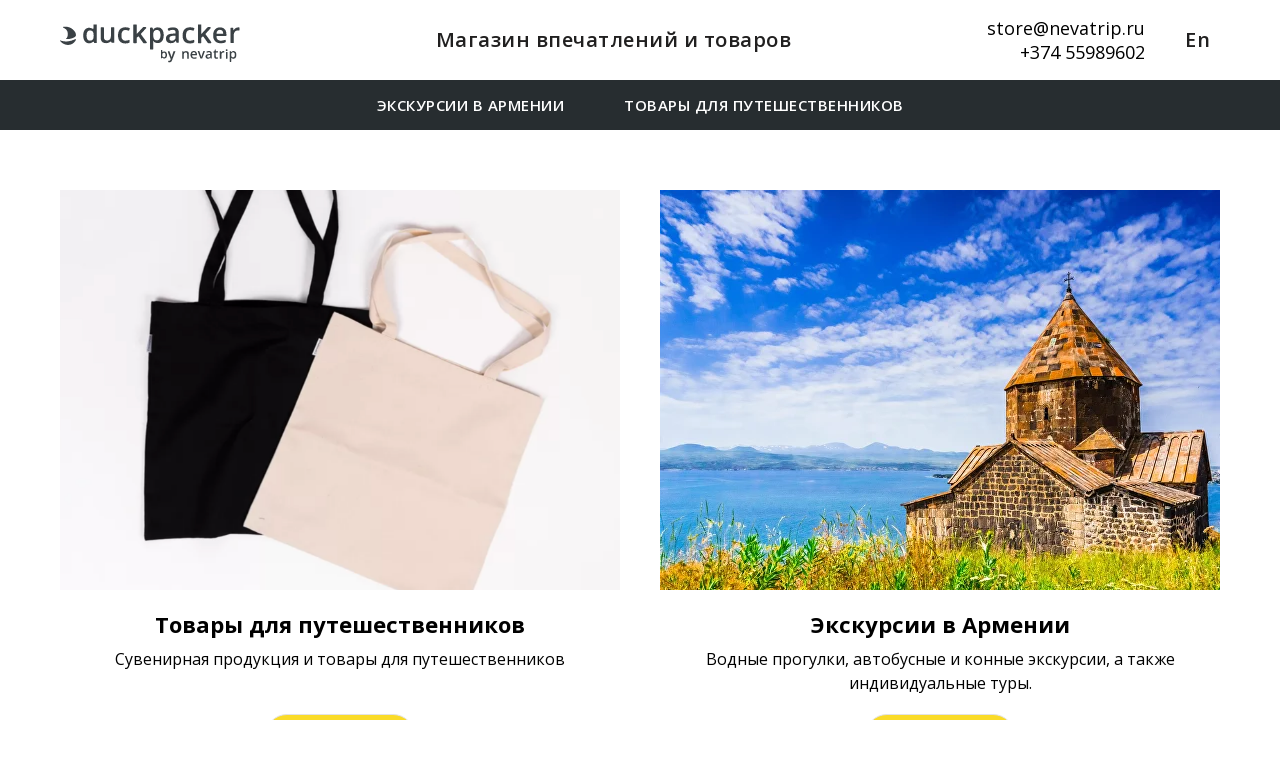

--- FILE ---
content_type: text/html; charset=UTF-8
request_url: https://duckpacker.com/?utm_source=moskvatrip.ru&utm_medium=burger&utm_campaign=from-capital-to-capital&utm_content=duckpacker.com
body_size: 14139
content:
<!DOCTYPE html><html><head><meta charset="utf-8" /><meta http-equiv="Content-Type" content="text/html; charset=utf-8" /><meta name="viewport" content="width=device-width, initial-scale=1.0" /> <!--metatextblock--><title>Интернет-магазин Duckpacker </title><meta name="description" content="Интернет-магазин Duckpacker " /> <meta property="og:url" content="https://duckpacker.com" /><meta property="og:title" content="Duckpacker " /><meta property="og:description" content="Интернет-магазин Duckpacker " /><meta property="og:type" content="website" /><meta property="og:image" content="https://static.tildacdn.com/tild6635-3537-4937-a330-653532343633/haghartsin.jpeg" /><link rel="canonical" href="https://store.nevatrip.ru"><!--/metatextblock--><meta name="format-detection" content="telephone=no" /><meta http-equiv="x-dns-prefetch-control" content="on"><link rel="dns-prefetch" href="https://ws.tildacdn.com"><link rel="dns-prefetch" href="https://static.tildacdn.com"><link rel="shortcut icon" href="https://static.tildacdn.com/tild6131-6366-4938-a232-336434653937/favicon.ico" type="image/x-icon" /><link rel="apple-touch-icon" href="https://static.tildacdn.com/tild3662-3633-4762-b733-303862393239/apple-touch-icon1.png"><link rel="apple-touch-icon" sizes="76x76" href="https://static.tildacdn.com/tild3662-3633-4762-b733-303862393239/apple-touch-icon1.png"><link rel="apple-touch-icon" sizes="152x152" href="https://static.tildacdn.com/tild3662-3633-4762-b733-303862393239/apple-touch-icon1.png"><link rel="apple-touch-startup-image" href="https://static.tildacdn.com/tild3662-3633-4762-b733-303862393239/apple-touch-icon1.png"><meta name="msapplication-TileColor" content="#49aada"><meta name="msapplication-TileImage" content="https://static.tildacdn.com/tild3735-6234-4634-a535-376635333632/win10.png"><!-- Assets --><script src="https://neo.tildacdn.com/js/tilda-fallback-1.0.min.js" async charset="utf-8"></script><link rel="stylesheet" href="https://static.tildacdn.com/css/tilda-grid-3.0.min.css" type="text/css" media="all" onerror="this.loaderr='y';"/><link rel="stylesheet" href="https://ws.tildacdn.com/project3358281/tilda-blocks-page37465289.min.css?t=1687875875" type="text/css" media="all" onerror="this.loaderr='y';" /><link rel="preconnect" href="https://fonts.gstatic.com"><link href="https://fonts.googleapis.com/css2?family=Open+Sans:wght@300;400;500;600;700&subset=latin,cyrillic" rel="stylesheet"><link rel="stylesheet" href="https://static.tildacdn.com/css/tilda-popup-1.1.min.css" type="text/css" media="print" onload="this.media='all';" onerror="this.loaderr='y';" /><noscript><link rel="stylesheet" href="https://static.tildacdn.com/css/tilda-popup-1.1.min.css" type="text/css" media="all" /></noscript><link rel="stylesheet" href="https://static.tildacdn.com/css/tilda-slds-1.4.min.css" type="text/css" media="print" onload="this.media='all';" onerror="this.loaderr='y';" /><noscript><link rel="stylesheet" href="https://static.tildacdn.com/css/tilda-slds-1.4.min.css" type="text/css" media="all" /></noscript><link rel="stylesheet" href="https://static.tildacdn.com/css/tilda-catalog-1.1.min.css" type="text/css" media="print" onload="this.media='all';" onerror="this.loaderr='y';" /><noscript><link rel="stylesheet" href="https://static.tildacdn.com/css/tilda-catalog-1.1.min.css" type="text/css" media="all" /></noscript><link rel="stylesheet" href="https://static.tildacdn.com/css/tilda-forms-1.0.min.css" type="text/css" media="all" onerror="this.loaderr='y';" /><link rel="stylesheet" href="https://static.tildacdn.com/css/tilda-cart-1.0.min.css" type="text/css" media="all" onerror="this.loaderr='y';" /><link rel="stylesheet" href="https://static.tildacdn.com/css/tilda-zoom-2.0.min.css" type="text/css" media="print" onload="this.media='all';" onerror="this.loaderr='y';" /><noscript><link rel="stylesheet" href="https://static.tildacdn.com/css/tilda-zoom-2.0.min.css" type="text/css" media="all" /></noscript><script type="text/javascript">(function (d) {
if (!d.visibilityState) {
var s = d.createElement('script');
s.src = 'https://static.tildacdn.com/js/tilda-polyfill-1.0.min.js';
d.getElementsByTagName('head')[0].appendChild(s);
}
})(document);
function t_onReady(func) {
if (document.readyState != 'loading') {
func();
} else {
document.addEventListener('DOMContentLoaded', func);
}
}
function t_onFuncLoad(funcName, okFunc, time) {
if (typeof window[funcName] === 'function') {
okFunc();
} else {
setTimeout(function() {
t_onFuncLoad(funcName, okFunc, time);
},(time || 100));
}
}function t_throttle(fn, threshhold, scope) {return function () {fn.apply(scope || this, arguments);};}function t396_initialScale(t){t=document.getElementById("rec"+t);if(t){t=t.querySelector(".t396__artboard");if(t){var e,r=document.documentElement.clientWidth,a=[];if(i=t.getAttribute("data-artboard-screens"))for(var i=i.split(","),l=0;l<i.length;l++)a[l]=parseInt(i[l],10);else a=[320,480,640,960,1200];for(l=0;l<a.length;l++){var o=a[l];o<=r&&(e=o)}var d="edit"===window.allrecords.getAttribute("data-tilda-mode"),n="center"===t396_getFieldValue(t,"valign",e,a),g="grid"===t396_getFieldValue(t,"upscale",e,a),u=t396_getFieldValue(t,"height_vh",e,a),c=t396_getFieldValue(t,"height",e,a),f=!!window.opr&&!!window.opr.addons||!!window.opera||-1!==navigator.userAgent.indexOf(" OPR/");if(!d&&n&&!g&&!u&&c&&!f){for(var h=parseFloat((r/e).toFixed(3)),s=[t,t.querySelector(".t396__carrier"),t.querySelector(".t396__filter")],l=0;l<s.length;l++)s[l].style.height=Math.floor(parseInt(c,10)*h)+"px";for(var _=t.querySelectorAll(".t396__elem"),l=0;l<_.length;l++)_[l].style.zoom=h}}}}function t396_getFieldValue(t,e,r,a){var i=a[a.length-1],l=r===i?t.getAttribute("data-artboard-"+e):t.getAttribute("data-artboard-"+e+"-res-"+r);if(!l)for(var o=0;o<a.length;o++){var d=a[o];if(!(d<=r)&&(l=d===i?t.getAttribute("data-artboard-"+e):t.getAttribute("data-artboard-"+e+"-res-"+d)))break}return l}</script><script src="https://static.tildacdn.com/js/jquery-1.10.2.min.js" charset="utf-8" onerror="this.loaderr='y';"></script> <script src="https://static.tildacdn.com/js/tilda-scripts-3.0.min.js" charset="utf-8" defer onerror="this.loaderr='y';"></script><script src="https://ws.tildacdn.com/project3358281/tilda-blocks-page37465289.min.js?t=1687875875" charset="utf-8" async onerror="this.loaderr='y';"></script><script src="https://static.tildacdn.com/js/lazyload-1.3.min.js" charset="utf-8" async onerror="this.loaderr='y';"></script><script src="https://static.tildacdn.com/js/tilda-menu-1.0.min.js" charset="utf-8" async onerror="this.loaderr='y';"></script><script src="https://static.tildacdn.com/js/tilda-zero-1.1.min.js" charset="utf-8" async onerror="this.loaderr='y';"></script><script src="https://static.tildacdn.com/js/hammer.min.js" charset="utf-8" async onerror="this.loaderr='y';"></script><script src="https://static.tildacdn.com/js/tilda-slds-1.4.min.js" charset="utf-8" async onerror="this.loaderr='y';"></script><script src="https://static.tildacdn.com/js/tilda-products-1.0.min.js" charset="utf-8" async onerror="this.loaderr='y';"></script><script src="https://static.tildacdn.com/js/tilda-catalog-1.1.min.js" charset="utf-8" async onerror="this.loaderr='y';"></script><script src="https://static.tildacdn.com/js/tilda-forms-1.0.min.js" charset="utf-8" async onerror="this.loaderr='y';"></script><script src="https://static.tildacdn.com/js/tilda-cart-1.0.min.js" charset="utf-8" async onerror="this.loaderr='y';"></script><script src="https://static.tildacdn.com/js/tilda-zoom-2.0.min.js" charset="utf-8" async onerror="this.loaderr='y';"></script><script src="https://static.tildacdn.com/js/tilda-zero-scale-1.0.min.js" charset="utf-8" async onerror="this.loaderr='y';"></script><script src="https://static.tildacdn.com/js/tilda-skiplink-1.0.min.js" charset="utf-8" async onerror="this.loaderr='y';"></script><script src="https://static.tildacdn.com/js/tilda-events-1.0.min.js" charset="utf-8" async onerror="this.loaderr='y';"></script>
<meta name="yandex-verification" content="ca912a400e42479a" />
<meta name="google-site-verification" content="TeV15SVwJr14htXYRsS5R-kAKOUJmx3KGw8mwhT_-i4" />
<script type="text/javascript">window.dataLayer = window.dataLayer || [];</script><!-- Google Tag Manager --><script type="text/javascript">(function(w,d,s,l,i){w[l]=w[l]||[];w[l].push({'gtm.start':
new Date().getTime(),event:'gtm.js'});var f=d.getElementsByTagName(s)[0],
j=d.createElement(s),dl=l!='dataLayer'?'&l='+l:'';j.async=true;j.src=
'https://www.googletagmanager.com/gtm.js?id='+i+dl;f.parentNode.insertBefore(j,f);
})(window,document,'script','dataLayer','UA-60522369-1');</script><!-- End Google Tag Manager --><!-- Facebook Pixel Code --><script type="text/javascript" data-tilda-cookie-type="advertising">setTimeout(function(){!function(f,b,e,v,n,t,s)
{if(f.fbq)return;n=f.fbq=function(){n.callMethod?n.callMethod.apply(n,arguments):n.queue.push(arguments)};
if(!f._fbq)f._fbq=n;n.push=n;n.loaded=!0;n.version='2.0';n.agent='pltilda';
n.queue=[];t=b.createElement(e);t.async=!0;
t.src=v;s=b.getElementsByTagName(e)[0];
s.parentNode.insertBefore(t,s)}(window, document,'script','https://connect.facebook.net/en_US/fbevents.js');
fbq('init', '491505341821522');
fbq('track', 'PageView');
}, 2000);</script><!-- End Facebook Pixel Code --><!-- VK Pixel Code --><script type="text/javascript" data-tilda-cookie-type="advertising">setTimeout(function(){!function(){var t=document.createElement("script");t.type="text/javascript",t.async=!0,t.src="https://vk.com/js/api/openapi.js?161",t.onload=function(){VK.Retargeting.Init("VK-RTRG-643860-7OW2E"),VK.Retargeting.Hit()},document.head.appendChild(t)}();
}, 2000);</script><!-- End VK Pixel Code --><script type="text/javascript">(function () {
if((/bot|google|yandex|baidu|bing|msn|duckduckbot|teoma|slurp|crawler|spider|robot|crawling|facebook/i.test(navigator.userAgent))===false && typeof(sessionStorage)!='undefined' && sessionStorage.getItem('visited')!=='y' && document.visibilityState){
var style=document.createElement('style');
style.type='text/css';
style.innerHTML='@media screen and (min-width: 980px) {.t-records {opacity: 0;}.t-records_animated {-webkit-transition: opacity ease-in-out .2s;-moz-transition: opacity ease-in-out .2s;-o-transition: opacity ease-in-out .2s;transition: opacity ease-in-out .2s;}.t-records.t-records_visible {opacity: 1;}}';
document.getElementsByTagName('head')[0].appendChild(style);
function t_setvisRecs(){
var alr=document.querySelectorAll('.t-records');
Array.prototype.forEach.call(alr, function(el) {
el.classList.add("t-records_animated");
});
setTimeout(function () {
Array.prototype.forEach.call(alr, function(el) {
el.classList.add("t-records_visible");
});
sessionStorage.setItem("visited", "y");
}, 400);
} 
document.addEventListener('DOMContentLoaded', t_setvisRecs);
}
})();</script></head><body class="t-body" style="margin:0;"><!--allrecords--><div id="allrecords" class="t-records" data-hook="blocks-collection-content-node" data-tilda-project-id="3358281" data-tilda-page-id="37465289" data-tilda-formskey="312e52f240245c84c89ff9e54b8a3588" data-tilda-lazy="yes" data-tilda-project-headcode="yes"><div id="rec605284585" class="r t-rec t-rec_pb_0 t-screenmin-1200px" style="padding-bottom:0px; " data-animationappear="off" data-record-type="257" data-screen-min="1200px" ><!-- T228 --><div id="nav605284585marker"></div><div id="nav605284585" class="t228 t228__positionstatic " style="background-color: rgba(255,255,255,1); height:80px; " data-bgcolor-hex="#ffffff" data-bgcolor-rgba="rgba(255,255,255,1)" data-navmarker="nav605284585marker" data-appearoffset="" data-bgopacity-two="" data-menushadow="" data-bgopacity="1" data-menu-items-align="" data-menu="yes"><div class="t228__maincontainer t228__c12collumns" style="height:80px;"><div class="t228__padding40px"></div><div class="t228__leftside"><div class="t228__leftcontainer"><a href="/" class="t228__imgwrapper" style="color:#212020;"><img class="t228__imglogo t228__imglogomobile" 
src="https://static.tildacdn.com/tild6339-3364-4233-a237-646530336632/byneva.svg" 
imgfield="img"
style="max-width: 180px; width: 180px; min-width: 180px; height: auto; display: block;"
alt="Duckpacker"
></a></div></div><div class="t228__centerside "><nav class="t228__centercontainer" 
aria-label="Основные разделы на странице"><ul class="t228__list" 
role="menubar" aria-label="Основные разделы на странице"><li class="t228__list_item" 
role="none" 
style="padding:0 0 0 15px 0 0;"><a class="t-menu__link-item" 
href=""
role="menuitem" tabindex="0" data-menu-submenu-hook="" data-menu-item-number="1" 
style="color:#212020;font-size:20px;font-weight:600;letter-spacing:0.5px;">Магазин впечатлений и товаров</a></li></ul></nav></div><div class="t228__rightside"><div class="t228__rightcontainer"><div class="t228__right_descr" style="color:#212020;"><div style="font-size:18px;" data-customstyle="yes"><a href="/cdn-cgi/l/email-protection#d3a0a7bca1b693bdb6a5b2a7a1baa3fda1a6" style=""><span class="__cf_email__" data-cfemail="92e1e6fde0f7d2fcf7e4f3e6e0fbe2bce0e7">[email&#160;protected]</span><br /></a><a href="tel:37455989602" style="" target="_blank">+374 55989602</a><br /></div></div><div class="t228__right_langs"><div class="t228__right_buttons_wrap"><div class="t228__right_langs_lang"><a style="color:#212020;font-size:20px;font-weight:600;letter-spacing:0.5px;" href="https://duckpacker.com/eng">En</a></div></div></div></div></div><div class="t228__padding40px"></div></div></div><style>@media screen and (max-width: 980px) {
#rec605284585 .t228__leftcontainer {
padding: 20px;
}
#rec605284585 .t228__imglogo {
padding: 20px 0;
}
#rec605284585 .t228 {
position: static;
}
}</style><script data-cfasync="false" src="/cdn-cgi/scripts/5c5dd728/cloudflare-static/email-decode.min.js"></script><script>window.addEventListener('load', function () {
t_onFuncLoad('t228_setWidth', function () {
t228_setWidth('605284585');
});
});
window.addEventListener('resize', t_throttle(function () {
t_onFuncLoad('t228_setWidth', function () {
t228_setWidth('605284585');
});
t_onFuncLoad('t_menu__setBGcolor', function () {
t_menu__setBGcolor('605284585', '.t228');
});
}));
t_onReady(function () {
t_onFuncLoad('t_menu__highlightActiveLinks', function () {
t_menu__highlightActiveLinks('.t228__list_item a');
});
t_onFuncLoad('t228__init', function () {
t228__init('605284585');
});
t_onFuncLoad('t_menu__setBGcolor', function () {
t_menu__setBGcolor('605284585', '.t228');
});
t_onFuncLoad('t228_setWidth', function () {
t228_setWidth('605284585');
});
});</script><!--[if IE 8]><style>#rec605284585 .t228 {
filter: progid:DXImageTransform.Microsoft.gradient(startColorStr='#D9ffffff', endColorstr='#D9ffffff');
}</style><![endif]--><style>#rec605284585 .t-menu__link-item{
}
@supports (overflow:-webkit-marquee) and (justify-content:inherit)
{
#rec605284585 .t-menu__link-item,
#rec605284585 .t-menu__link-item.t-active {
opacity: 1 !important;
}
}</style></div><div id="rec605284586" class="r t-rec t-rec_pb_0 t-screenmin-980px t-screenmax-1200px" style="padding-bottom:0px; " data-animationappear="off" data-record-type="257" data-screen-min="980px" data-screen-max="1200px" ><!-- T228 --><div id="nav605284586marker"></div><div id="nav605284586" class="t228 t228__positionstatic " style="background-color: rgba(255,255,255,1); height:80px; " data-bgcolor-hex="#ffffff" data-bgcolor-rgba="rgba(255,255,255,1)" data-navmarker="nav605284586marker" data-appearoffset="" data-bgopacity-two="" data-menushadow="" data-bgopacity="1" data-menu-items-align="" data-menu="yes"><div class="t228__maincontainer t228__c12collumns" style="height:80px;"><div class="t228__padding40px"></div><div class="t228__leftside"><div class="t228__leftcontainer"><a href="/" class="t228__imgwrapper" style="color:#212020;"><img class="t228__imglogo t228__imglogomobile" 
src="https://static.tildacdn.com/tild6339-3364-4233-a237-646530336632/byneva.svg" 
imgfield="img"
style="max-width: 180px; width: 180px; min-width: 180px; height: auto; display: block;"
alt="Duckpacker"
></a></div></div><div class="t228__centerside "><nav class="t228__centercontainer" 
aria-label="Основные разделы на странице"><ul class="t228__list" 
role="menubar" aria-label="Основные разделы на странице"><li class="t228__list_item" 
role="none" 
style="padding:0 0 0 15px 0 0;"><a class="t-menu__link-item" 
href=""
role="menuitem" tabindex="0" data-menu-submenu-hook="" data-menu-item-number="1" 
style="color:#212020;font-size:20px;font-weight:600;letter-spacing:0.5px;">Магазин впечатлений и товаров</a></li></ul></nav></div><div class="t228__rightside"><div class="t228__rightcontainer"><div class="t228__right_descr" style="color:#212020;"><div style="font-size:18px;" data-customstyle="yes"><a href="/cdn-cgi/l/email-protection#166562796473567873607762647f66386463" style=""><span class="__cf_email__" data-cfemail="a7d4d3c8d5c2e7c9c2d1c6d3d5ced789d5d2">[email&#160;protected]</span><br /></a><a href="tel:+37455989602" style="" target="_blank">+374 55989602</a><br /></div></div><div class="t228__right_langs"><div class="t228__right_buttons_wrap"><div class="t228__right_langs_lang"><a style="color:#212020;font-size:20px;font-weight:600;letter-spacing:0.5px;" href="https://duckpacker.com/eng">En</a></div></div></div></div></div><div class="t228__padding40px"></div></div></div><style>@media screen and (max-width: 980px) {
#rec605284586 .t228__leftcontainer {
padding: 20px;
}
#rec605284586 .t228__imglogo {
padding: 20px 0;
}
#rec605284586 .t228 {
position: static;
}
}</style><script data-cfasync="false" src="/cdn-cgi/scripts/5c5dd728/cloudflare-static/email-decode.min.js"></script><script>window.addEventListener('load', function () {
t_onFuncLoad('t228_setWidth', function () {
t228_setWidth('605284586');
});
});
window.addEventListener('resize', t_throttle(function () {
t_onFuncLoad('t228_setWidth', function () {
t228_setWidth('605284586');
});
t_onFuncLoad('t_menu__setBGcolor', function () {
t_menu__setBGcolor('605284586', '.t228');
});
}));
t_onReady(function () {
t_onFuncLoad('t_menu__highlightActiveLinks', function () {
t_menu__highlightActiveLinks('.t228__list_item a');
});
t_onFuncLoad('t228__init', function () {
t228__init('605284586');
});
t_onFuncLoad('t_menu__setBGcolor', function () {
t_menu__setBGcolor('605284586', '.t228');
});
t_onFuncLoad('t228_setWidth', function () {
t228_setWidth('605284586');
});
});</script><!--[if IE 8]><style>#rec605284586 .t228 {
filter: progid:DXImageTransform.Microsoft.gradient(startColorStr='#D9ffffff', endColorstr='#D9ffffff');
}</style><![endif]--><style>#rec605284586 .t-menu__link-item{
}
@supports (overflow:-webkit-marquee) and (justify-content:inherit)
{
#rec605284586 .t-menu__link-item,
#rec605284586 .t-menu__link-item.t-active {
opacity: 1 !important;
}
}</style></div><div id="rec605564164" class="r t-rec t-screenmax-980px" style=" " data-animationappear="off" data-record-type="396" data-screen-max="980px" ><!-- T396 --><style>#rec605564164 .t396__artboard {height: 550px; background-color: #ffffff; }#rec605564164 .t396__filter {height: 550px; }#rec605564164 .t396__carrier{height: 550px;background-position: center center;background-attachment: scroll;background-size: cover;background-repeat: no-repeat;}@media screen and (max-width: 1199px) {#rec605564164 .t396__artboard {height: 70px;}#rec605564164 .t396__filter {height: 70px;}#rec605564164 .t396__carrier {height: 70px;background-attachment: scroll;}}@media screen and (max-width: 959px) {#rec605564164 .t396__artboard {height: 70px;}#rec605564164 .t396__filter {height: 70px;}#rec605564164 .t396__carrier {height: 70px;background-attachment: scroll;}}@media screen and (max-width: 639px) {#rec605564164 .t396__artboard {}#rec605564164 .t396__filter {}#rec605564164 .t396__carrier {background-attachment: scroll;}}@media screen and (max-width: 479px) {#rec605564164 .t396__artboard {height: 55px;}#rec605564164 .t396__filter {height: 55px;}#rec605564164 .t396__carrier {height: 55px;background-attachment: scroll;}} #rec605564164 .tn-elem[data-elem-id="1530020852301"] { z-index: 6; top: 242px;left: calc(50% - 600px + 510px);width: 200px;}#rec605564164 .tn-elem[data-elem-id="1530020852301"] .tn-atom { background-position: center center;border-color: transparent ;border-style: solid ; }@media screen and (max-width: 1199px) {#rec605564164 .tn-elem[data-elem-id="1530020852301"] {top: 18px;left: calc(50% - 480px + 150px);}}@media screen and (max-width: 959px) {#rec605564164 .tn-elem[data-elem-id="1530020852301"] {top: 18px;left: calc(50% - 320px + 71px);}}@media screen and (max-width: 639px) {#rec605564164 .tn-elem[data-elem-id="1530020852301"] {top: 18px;left: calc(50% - 240px + 31px);}}@media screen and (max-width: 479px) {#rec605564164 .tn-elem[data-elem-id="1530020852301"] {top: 13px;left: calc(50% - 160px + 11px);width: 160px;}}</style><div class='t396'><div class="t396__artboard" data-artboard-recid="605564164" data-artboard-screens="320,480,640,960,1200" data-artboard-height="550" data-artboard-valign="center" data-artboard-upscale="grid" data-artboard-height-res-320="55" data-artboard-height-res-640="70" data-artboard-height-res-960="70" 
><div class="t396__carrier" data-artboard-recid="605564164"></div><div class="t396__filter" data-artboard-recid="605564164"></div><div class='t396__elem tn-elem tn-elem__6055641641530020852301' data-elem-id='1530020852301' data-elem-type='image' data-field-top-value="242" data-field-left-value="510" data-field-width-value="200" data-field-axisy-value="top" data-field-axisx-value="left" data-field-container-value="grid" data-field-topunits-value="px" data-field-leftunits-value="px" data-field-heightunits-value="" data-field-widthunits-value="px" data-field-filewidth-value="248" data-field-fileheight-value="70" data-field-top-res-320-value="13" data-field-left-res-320-value="11" data-field-width-res-320-value="160" data-field-top-res-480-value="18" data-field-left-res-480-value="31" data-field-top-res-640-value="18" data-field-left-res-640-value="71" data-field-top-res-960-value="18" data-field-left-res-960-value="150" 
><a class='tn-atom' href="https://duckpacker.com/" ><img class='tn-atom__img t-img' data-original='https://static.tildacdn.com/tild3266-6237-4664-a135-643533653438/logo.svg' imgfield='tn_img_1530020852301'></a></div> </div> </div> <script>t_onReady(function () {
t_onFuncLoad('t396_init', function () {
t396_init('605564164');
});
});</script><!-- /T396 --></div><div id="rec605284587" class="r t-rec t-rec_pb_0 t-screenmin-980px" style="padding-bottom:0px;background-color:#272d30; " data-record-type="258" data-screen-min="980px" data-bg-color="#272d30"><!-- T229 --><div id="nav605284587marker"></div><div id="nav605284587" class="t229 t229__positionfixed t229__beforeready " style="background-color: rgba(39,45,48,1); height:50px; " data-bgcolor-hex="#272d30" data-bgcolor-rgba="rgba(39,45,48,1)" data-navmarker="nav605284587marker" data-appearoffset="160px" data-bgopacity="1" data-menu="yes"><div class="t229__maincontainer t229__c12collumns" style="height:50px;"><div class="t229__padding40px"></div><nav class="t229__centerside" 
aria-label="Основные разделы на странице"><ul class="uppercase" 
role="menubar" aria-label="Основные разделы на странице"><li class="t229__list_item" 
role="none" 
style="padding:0 30px 0 0;"><a class="t-menu__link-item" 
href="/ekskursii-v-armenii"
role="menuitem" tabindex="0" data-menu-submenu-hook="" 
style="color:#ffffff;font-size:15px;font-weight:600;text-transform:uppercase;letter-spacing:0.5px;">Экскурсии в Армении </a></li><li class="t229__list_item" 
role="none" 
style="padding:0 0 0 30px;"><a class="t-menu__link-item" 
href="/tovary-dly-puteshestvennikov"
role="menuitem" tabindex="0" data-menu-submenu-hook="" 
style="color:#ffffff;font-size:15px;font-weight:600;text-transform:uppercase;letter-spacing:0.5px;">Товары для путешественников</a></li></ul></nav><div class="t229__padding40px"></div></div></div><script>t_onReady(function() {
var rec = document.querySelector('#rec605284587');
if (!rec) return;
var burger = rec.querySelector('.t-menuburger');
if (burger) {
t_onFuncLoad('t_menu__createMobileMenu', function () {
t_menu__createMobileMenu('605284587', '.t229');
});
}
t_onFuncLoad('t_menu__highlightActiveLinks', function () {
t_menu__highlightActiveLinks('.t229__list_item a');
});
rec.querySelector('.t229').classList.remove('t229__beforeready');
t_onFuncLoad('t_menu__findAnchorLinks', function () {
t_menu__findAnchorLinks('605284587', '.t229__list_item a');
});
}); </script><script>t_onReady(function () {
t_onFuncLoad('t_menu__setBGcolor', function () {
t_menu__setBGcolor('605284587', '.t229');
window.addEventListener('load', function () {
t_menu__setBGcolor('605284587', '.t229');
});
window.addEventListener('resize', t_throttle(function () {
t_menu__setBGcolor('605284587', '.t229');
}));
});
t_onFuncLoad('t_menu__interactFromKeyboard', function () {
t_menu__interactFromKeyboard('605284587');
});
});</script><script>t_onReady(function () {
t_onFuncLoad('t_menu__showFixedMenu', function () {
t_menu__showFixedMenu('605284587', '.t229');
window.addEventListener('scroll', t_throttle(function () {
t_menu__showFixedMenu('605284587', '.t229')
}));
});
});</script><style>#rec605284587 .t-menu__link-item{
}
@supports (overflow:-webkit-marquee) and (justify-content:inherit)
{
#rec605284587 .t-menu__link-item,
#rec605284587 .t-menu__link-item.t-active {
opacity: 1 !important;
}
}</style><!--[if IE 8]><style>#rec605284587 .t229 {
filter: progid:DXImageTransform.Microsoft.gradient(startColorStr='#D9272d30', endColorstr='#D9272d30');
}</style><![endif]--></div><div id="rec605284588" class="r t-rec t-rec_pb_0 t-screenmin-980px" style="padding-bottom:0px;background-color:#212020; " data-record-type="258" data-screen-min="980px" data-bg-color="#212020"><!-- T229 --><div id="nav605284588marker"></div><div id="nav605284588" class="t229 t229__positionstatic " style="background-color: rgba(39,45,48,1); height:50px; " data-bgcolor-hex="#272d30" data-bgcolor-rgba="rgba(39,45,48,1)" data-navmarker="nav605284588marker" data-appearoffset="160px" data-bgopacity="1" data-menu="yes"><div class="t229__maincontainer t229__c12collumns" style="height:50px;"><div class="t229__padding40px"></div><nav class="t229__centerside" 
aria-label="Основные разделы на странице"><ul class="uppercase" 
role="menubar" aria-label="Основные разделы на странице"><li class="t229__list_item" 
role="none" 
style="padding:0 30px 0 0;"><a class="t-menu__link-item" 
href="/ekskursii-v-armenii"
role="menuitem" tabindex="0" data-menu-submenu-hook="" 
style="color:#ffffff;font-size:15px;font-weight:600;text-transform:uppercase;letter-spacing:0.5px;">Экскурсии в Армении</a></li><li class="t229__list_item" 
role="none" 
style="padding:0 0 0 30px;"><a class="t-menu__link-item" 
href="/tovary-dly-puteshestvennikov"
role="menuitem" tabindex="0" data-menu-submenu-hook="" 
style="color:#ffffff;font-size:15px;font-weight:600;text-transform:uppercase;letter-spacing:0.5px;">Товары для путешественников</a></li></ul></nav><div class="t229__padding40px"></div></div></div><script>t_onReady(function() {
var rec = document.querySelector('#rec605284588');
if (!rec) return;
var burger = rec.querySelector('.t-menuburger');
if (burger) {
t_onFuncLoad('t_menu__createMobileMenu', function () {
t_menu__createMobileMenu('605284588', '.t229');
});
}
t_onFuncLoad('t_menu__highlightActiveLinks', function () {
t_menu__highlightActiveLinks('.t229__list_item a');
});
rec.querySelector('.t229').classList.remove('t229__beforeready');
}); </script><script>t_onReady(function () {
t_onFuncLoad('t_menu__setBGcolor', function () {
t_menu__setBGcolor('605284588', '.t229');
window.addEventListener('load', function () {
t_menu__setBGcolor('605284588', '.t229');
});
window.addEventListener('resize', t_throttle(function () {
t_menu__setBGcolor('605284588', '.t229');
}));
});
t_onFuncLoad('t_menu__interactFromKeyboard', function () {
t_menu__interactFromKeyboard('605284588');
});
});</script><style>#rec605284588 .t-menu__link-item{
}
@supports (overflow:-webkit-marquee) and (justify-content:inherit)
{
#rec605284588 .t-menu__link-item,
#rec605284588 .t-menu__link-item.t-active {
opacity: 1 !important;
}
}</style><!--[if IE 8]><style>#rec605284588 .t229 {
filter: progid:DXImageTransform.Microsoft.gradient(startColorStr='#D9272d30', endColorstr='#D9272d30');
}</style><![endif]--></div><div id="rec605284592" class="r t-rec t-rec_pt_0 t-rec_pb_0 t-screenmax-640px" style="padding-top:0px;padding-bottom:0px; " data-animationappear="off" data-record-type="450" data-screen-max="640px" ><div class="t450__menu__content " 
style="top:15px; " data-menu="yes" data-appearoffset="" data-hideoffset=""
><div class="t450__burger_container t450__small "><div class="t450__burger_bg t450__burger_cirqle" 
style="; opacity:0.50;"></div><button type="button" class="t-menuburger t-menuburger_first t-menuburger__small"><span style="background-color:#ffffff;"></span><span style="background-color:#ffffff;"></span><span style="background-color:#ffffff;"></span><span style="background-color:#ffffff;"></span></button><script>function t_menuburger_init(recid) {
var rec = document.querySelector('#rec' + recid);
if (!rec) return;
var burger = rec.querySelector('.t-menuburger');
if (!burger) return;
var isSecondStyle = burger.classList.contains('t-menuburger_second');
if (isSecondStyle && !window.isMobile && !('ontouchend' in document)) {
burger.addEventListener('mouseenter', function() {
if (burger.classList.contains('t-menuburger-opened')) return;
burger.classList.remove('t-menuburger-unhovered');
burger.classList.add('t-menuburger-hovered');
});
burger.addEventListener('mouseleave', function() {
if (burger.classList.contains('t-menuburger-opened')) return;
burger.classList.remove('t-menuburger-hovered');
burger.classList.add('t-menuburger-unhovered');
setTimeout(function() {
burger.classList.remove('t-menuburger-unhovered');
}, 300);
});
}
burger.addEventListener('click', function() {
if (!burger.closest('.tmenu-mobile') &&
!burger.closest('.t450__burger_container') &&
!burger.closest('.t466__container') &&
!burger.closest('.t204__burger')) {
burger.classList.toggle('t-menuburger-opened');
burger.classList.remove('t-menuburger-unhovered');
}
});
var menu = rec.querySelector('[data-menu="yes"]');
if (!menu) return;
var menuLinks = menu.querySelectorAll('.t-menu__link-item');
var submenuClassList = ['t978__menu-link_hook', 't978__tm-link', 't966__tm-link', 't794__tm-link', 't-menusub__target-link'];
Array.prototype.forEach.call(menuLinks, function (link) {
link.addEventListener('click', function () {
var isSubmenuHook = submenuClassList.some(function (submenuClass) {
return link.classList.contains(submenuClass);
});
if (isSubmenuHook) return;
burger.classList.remove('t-menuburger-opened');
});
});
menu.addEventListener('clickedAnchorInTooltipMenu', function () {
burger.classList.remove('t-menuburger-opened');
});
}
t_onReady(function() {
t_onFuncLoad('t_menuburger_init', function(){t_menuburger_init('605284592');});
});</script><style>.t-menuburger {
position: relative;
flex-shrink: 0;
width: 28px;
height: 20px;
padding: 0;
border: none;
background-color: transparent;
outline: none;
-webkit-transform: rotate(0deg);
transform: rotate(0deg);
transition: transform .5s ease-in-out;
cursor: pointer;
z-index: 999;
}
/*---menu burger lines---*/
.t-menuburger span {
display: block;
position: absolute;
width: 100%;
opacity: 1;
left: 0;
-webkit-transform: rotate(0deg);
transform: rotate(0deg);
transition: .25s ease-in-out;
height: 3px;
background-color: #000;
}
.t-menuburger span:nth-child(1) {
top: 0px;
}
.t-menuburger span:nth-child(2),
.t-menuburger span:nth-child(3) {
top: 8px;
}
.t-menuburger span:nth-child(4) {
top: 16px;
}
/*menu burger big*/
.t-menuburger__big {
width: 42px;
height: 32px;
}
.t-menuburger__big span {
height: 5px;
}
.t-menuburger__big span:nth-child(2),
.t-menuburger__big span:nth-child(3) {
top: 13px;
}
.t-menuburger__big span:nth-child(4) {
top: 26px;
}
/*menu burger small*/
.t-menuburger__small {
width: 22px;
height: 14px;
}
.t-menuburger__small span {
height: 2px;
}
.t-menuburger__small span:nth-child(2),
.t-menuburger__small span:nth-child(3) {
top: 6px;
}
.t-menuburger__small span:nth-child(4) {
top: 12px;
}
/*menu burger opened*/
.t-menuburger-opened span:nth-child(1) {
top: 8px;
width: 0%;
left: 50%;
}
.t-menuburger-opened span:nth-child(2) {
-webkit-transform: rotate(45deg);
transform: rotate(45deg);
}
.t-menuburger-opened span:nth-child(3) {
-webkit-transform: rotate(-45deg);
transform: rotate(-45deg);
}
.t-menuburger-opened span:nth-child(4) {
top: 8px;
width: 0%;
left: 50%;
}
.t-menuburger-opened.t-menuburger__big span:nth-child(1) {
top: 6px;
}
.t-menuburger-opened.t-menuburger__big span:nth-child(4) {
top: 18px;
}
.t-menuburger-opened.t-menuburger__small span:nth-child(1),
.t-menuburger-opened.t-menuburger__small span:nth-child(4) {
top: 6px;
}
/*---menu burger first style---*/
@media (hover), (min-width:0\0) {
.t-menuburger_first:hover span:nth-child(1) {
transform: translateY(1px);
}
.t-menuburger_first:hover span:nth-child(4) {
transform: translateY(-1px);
}
.t-menuburger_first.t-menuburger__big:hover span:nth-child(1) {
transform: translateY(3px);
}
.t-menuburger_first.t-menuburger__big:hover span:nth-child(4) {
transform: translateY(-3px);
}
}
/*---menu burger second style---*/
.t-menuburger_second span:nth-child(2),
.t-menuburger_second span:nth-child(3) {
width: 80%;
left: 20%;
right: 0;
}
@media (hover), (min-width:0\0) {
.t-menuburger_second.t-menuburger-hovered span:nth-child(2),
.t-menuburger_second.t-menuburger-hovered span:nth-child(3) {
animation: t-menuburger-anim 0.3s ease-out normal forwards;
}
.t-menuburger_second.t-menuburger-unhovered span:nth-child(2),
.t-menuburger_second.t-menuburger-unhovered span:nth-child(3) {
animation: t-menuburger-anim2 0.3s ease-out normal forwards;
}
}
.t-menuburger_second.t-menuburger-opened span:nth-child(2),
.t-menuburger_second.t-menuburger-opened span:nth-child(3){
left: 0;
right: 0;
width: 100%!important;
}
/*---menu burger third style---*/
.t-menuburger_third span:nth-child(4) {
width: 70%;
left: unset;
right: 0;
}
@media (hover), (min-width:0\0) {
.t-menuburger_third:not(.t-menuburger-opened):hover span:nth-child(4) {
width: 100%;
}
}
.t-menuburger_third.t-menuburger-opened span:nth-child(4) {
width: 0!important;
right: 50%;
}
/*---menu burger fourth style---*/
.t-menuburger_fourth {
height: 12px;
}
.t-menuburger_fourth.t-menuburger__small {
height: 8px;
}
.t-menuburger_fourth.t-menuburger__big {
height: 18px;
}
.t-menuburger_fourth span:nth-child(2),
.t-menuburger_fourth span:nth-child(3) {
top: 4px;
opacity: 0;
}
.t-menuburger_fourth span:nth-child(4) {
top: 8px;
}
.t-menuburger_fourth.t-menuburger__small span:nth-child(2),
.t-menuburger_fourth.t-menuburger__small span:nth-child(3) {
top: 3px;
}
.t-menuburger_fourth.t-menuburger__small span:nth-child(4) {
top: 6px;
}
.t-menuburger_fourth.t-menuburger__small span:nth-child(2),
.t-menuburger_fourth.t-menuburger__small span:nth-child(3) {
top: 3px;
}
.t-menuburger_fourth.t-menuburger__small span:nth-child(4) {
top: 6px;
}
.t-menuburger_fourth.t-menuburger__big span:nth-child(2),
.t-menuburger_fourth.t-menuburger__big span:nth-child(3) {
top: 6px;
}
.t-menuburger_fourth.t-menuburger__big span:nth-child(4) {
top: 12px;
}
@media (hover), (min-width:0\0) {
.t-menuburger_fourth:not(.t-menuburger-opened):hover span:nth-child(1) {
transform: translateY(1px);
}
.t-menuburger_fourth:not(.t-menuburger-opened):hover span:nth-child(4) {
transform: translateY(-1px);
}
.t-menuburger_fourth.t-menuburger__big:not(.t-menuburger-opened):hover span:nth-child(1) {
transform: translateY(3px);
}
.t-menuburger_fourth.t-menuburger__big:not(.t-menuburger-opened):hover span:nth-child(4) {
transform: translateY(-3px);
}
}
.t-menuburger_fourth.t-menuburger-opened span:nth-child(1),
.t-menuburger_fourth.t-menuburger-opened span:nth-child(4) {
top: 4px;
}
.t-menuburger_fourth.t-menuburger-opened span:nth-child(2),
.t-menuburger_fourth.t-menuburger-opened span:nth-child(3) {
opacity: 1;
}
/*---menu burger animations---*/
@keyframes t-menuburger-anim {
0% {
width: 80%;
left: 20%;
right: 0;
}
50% {
width: 100%;
left: 0;
right: 0;
}
100% {
width: 80%;
left: 0;
right: 20%;
}
}
@keyframes t-menuburger-anim2 {
0% {
width: 80%;
left: 0;
}
50% {
width: 100%;
right: 0;
left: 0;
}
100% {
width: 80%;
left: 20%;
right: 0;
}
}</style> </div></div><!-- t450 --><div id="nav605284592marker"></div><div class="t450__overlay"><div class="t450__overlay_bg" 
style=" "></div></div><div id="nav605284592" class="t450 " data-tooltip-hook="#menuopen" 
style="max-width: 260px;background-color: #272d30;"><button type="button" 
class="t450__close-button t450__close t450_opened "
style="background-color: #272d30;" 
aria-label="Закрыть меню"><div class="t450__close_icon"><span style="background-color:#ffffff;"></span><span style="background-color:#ffffff;"></span><span style="background-color:#ffffff;"></span><span style="background-color:#ffffff;"></span></div></button><div class="t450__container t-align_left"><div class="t450__top"><div class="t450__logowrapper"><a href="https://duckpacker.com/"
style=""><img class="t450__logoimg" 
src="https://static.tildacdn.com/tild6166-3730-4339-a436-656137363436/duckwhite.svg" 
imgfield="img"
alt=""></a></div><nav class="t450__menu" 
aria-label="Основные разделы на странице"><ul class="t450__list" 
role="menubar" aria-label="Основные разделы на странице"><li class="t450__list_item" 
role="none" 
><a class="t-menu__link-item " 
href="/ekskursii-v-armenii"
role="menuitem" tabindex="0" data-menu-submenu-hook="" data-menu-item-number="1" 
style="color:#ffffff;font-size:18px;">Экскурсии в Армении</a></li><li class="t450__list_item" 
role="none" 
><a class="t-menu__link-item " 
href="/tovary-dly-puteshestvennikov"
role="menuitem" tabindex="0" data-menu-submenu-hook="" data-menu-item-number="2" 
style="color:#ffffff;font-size:18px;">Товары для путешественников</a></li><li class="t450__list_item" 
role="none" 
><a class="t-menu__link-item " 
href="/dostavka"
role="menuitem" tabindex="0" data-menu-submenu-hook="" data-menu-item-number="3" 
style="color:#ffffff;font-size:18px;">Доставка</a></li><li class="t450__list_item" 
role="none" 
><a class="t-menu__link-item " 
href="/uslovia-oferta"
role="menuitem" tabindex="0" data-menu-submenu-hook="" data-menu-item-number="4" 
style="color:#ffffff;font-size:18px;">Условия </a></li><li class="t450__list_item" 
role="none" 
><a class="t-menu__link-item " 
href="/o-nas"
role="menuitem" tabindex="0" data-menu-submenu-hook="" data-menu-item-number="5" 
style="color:#ffffff;font-size:18px;">О нас </a></li></ul></nav></div><div class="t450__rightside"><div class="t450__rightcontainer"><div class="t450__right_descr t-descr t-descr_xs" field="descr" style=""><a href="/cdn-cgi/l/email-protection#fe8d8a918c9bbe909b889f8a8c978ed08c8b" style="color: rgb(255, 255, 255);"><span class="__cf_email__" data-cfemail="5d2e29322f381d33382b3c292f342d732f28">[email&#160;protected]</span></a><br /><a href="tel:88122449824" style="color: rgb(255, 255, 255);">+374 55989602</a></div><div class="t450__right_langs"><div class="t450__right_buttons_wrap"><div class="t450__right_langs_lang t-descr t-descr_xxs"><a style="color:#ffffff;" 
href="https://duckpacker.com/eng">En</a></div></div></div></div></div></div></div><script data-cfasync="false" src="/cdn-cgi/scripts/5c5dd728/cloudflare-static/email-decode.min.js"></script><script>t_onReady(function() {
var rec = document.querySelector('#rec605284592');
if (!rec) return;
rec.setAttribute('data-animationappear', 'off');
rec.style.opacity = 1;
t_onFuncLoad('t450_initMenu', function () {
t450_initMenu('605284592');
});
});</script><style>#rec605284592 .t-menu__link-item{
}
@supports (overflow:-webkit-marquee) and (justify-content:inherit)
{
#rec605284592 .t-menu__link-item,
#rec605284592 .t-menu__link-item.t-active {
opacity: 1 !important;
}
}</style></div><div id="rec605284593" class="r t-rec t-screenmin-640px t-screenmax-980px" style=" " data-animationappear="off" data-record-type="450" data-screen-min="640px" data-screen-max="980px" ><div class="t450__menu__content " 
style="top:15px; " data-menu="yes" data-appearoffset="" data-hideoffset=""
><div class="t450__burger_container t450__small "><div class="t450__burger_bg t450__burger_cirqle" 
style="background-color:#000000; opacity:0.50;"></div><button type="button" class="t-menuburger t-menuburger_first t-menuburger__small"><span style="background-color:#ffffff;"></span><span style="background-color:#ffffff;"></span><span style="background-color:#ffffff;"></span><span style="background-color:#ffffff;"></span></button><script>function t_menuburger_init(recid) {
var rec = document.querySelector('#rec' + recid);
if (!rec) return;
var burger = rec.querySelector('.t-menuburger');
if (!burger) return;
var isSecondStyle = burger.classList.contains('t-menuburger_second');
if (isSecondStyle && !window.isMobile && !('ontouchend' in document)) {
burger.addEventListener('mouseenter', function() {
if (burger.classList.contains('t-menuburger-opened')) return;
burger.classList.remove('t-menuburger-unhovered');
burger.classList.add('t-menuburger-hovered');
});
burger.addEventListener('mouseleave', function() {
if (burger.classList.contains('t-menuburger-opened')) return;
burger.classList.remove('t-menuburger-hovered');
burger.classList.add('t-menuburger-unhovered');
setTimeout(function() {
burger.classList.remove('t-menuburger-unhovered');
}, 300);
});
}
burger.addEventListener('click', function() {
if (!burger.closest('.tmenu-mobile') &&
!burger.closest('.t450__burger_container') &&
!burger.closest('.t466__container') &&
!burger.closest('.t204__burger')) {
burger.classList.toggle('t-menuburger-opened');
burger.classList.remove('t-menuburger-unhovered');
}
});
var menu = rec.querySelector('[data-menu="yes"]');
if (!menu) return;
var menuLinks = menu.querySelectorAll('.t-menu__link-item');
var submenuClassList = ['t978__menu-link_hook', 't978__tm-link', 't966__tm-link', 't794__tm-link', 't-menusub__target-link'];
Array.prototype.forEach.call(menuLinks, function (link) {
link.addEventListener('click', function () {
var isSubmenuHook = submenuClassList.some(function (submenuClass) {
return link.classList.contains(submenuClass);
});
if (isSubmenuHook) return;
burger.classList.remove('t-menuburger-opened');
});
});
menu.addEventListener('clickedAnchorInTooltipMenu', function () {
burger.classList.remove('t-menuburger-opened');
});
}
t_onReady(function() {
t_onFuncLoad('t_menuburger_init', function(){t_menuburger_init('605284593');});
});</script><style>.t-menuburger {
position: relative;
flex-shrink: 0;
width: 28px;
height: 20px;
padding: 0;
border: none;
background-color: transparent;
outline: none;
-webkit-transform: rotate(0deg);
transform: rotate(0deg);
transition: transform .5s ease-in-out;
cursor: pointer;
z-index: 999;
}
/*---menu burger lines---*/
.t-menuburger span {
display: block;
position: absolute;
width: 100%;
opacity: 1;
left: 0;
-webkit-transform: rotate(0deg);
transform: rotate(0deg);
transition: .25s ease-in-out;
height: 3px;
background-color: #000;
}
.t-menuburger span:nth-child(1) {
top: 0px;
}
.t-menuburger span:nth-child(2),
.t-menuburger span:nth-child(3) {
top: 8px;
}
.t-menuburger span:nth-child(4) {
top: 16px;
}
/*menu burger big*/
.t-menuburger__big {
width: 42px;
height: 32px;
}
.t-menuburger__big span {
height: 5px;
}
.t-menuburger__big span:nth-child(2),
.t-menuburger__big span:nth-child(3) {
top: 13px;
}
.t-menuburger__big span:nth-child(4) {
top: 26px;
}
/*menu burger small*/
.t-menuburger__small {
width: 22px;
height: 14px;
}
.t-menuburger__small span {
height: 2px;
}
.t-menuburger__small span:nth-child(2),
.t-menuburger__small span:nth-child(3) {
top: 6px;
}
.t-menuburger__small span:nth-child(4) {
top: 12px;
}
/*menu burger opened*/
.t-menuburger-opened span:nth-child(1) {
top: 8px;
width: 0%;
left: 50%;
}
.t-menuburger-opened span:nth-child(2) {
-webkit-transform: rotate(45deg);
transform: rotate(45deg);
}
.t-menuburger-opened span:nth-child(3) {
-webkit-transform: rotate(-45deg);
transform: rotate(-45deg);
}
.t-menuburger-opened span:nth-child(4) {
top: 8px;
width: 0%;
left: 50%;
}
.t-menuburger-opened.t-menuburger__big span:nth-child(1) {
top: 6px;
}
.t-menuburger-opened.t-menuburger__big span:nth-child(4) {
top: 18px;
}
.t-menuburger-opened.t-menuburger__small span:nth-child(1),
.t-menuburger-opened.t-menuburger__small span:nth-child(4) {
top: 6px;
}
/*---menu burger first style---*/
@media (hover), (min-width:0\0) {
.t-menuburger_first:hover span:nth-child(1) {
transform: translateY(1px);
}
.t-menuburger_first:hover span:nth-child(4) {
transform: translateY(-1px);
}
.t-menuburger_first.t-menuburger__big:hover span:nth-child(1) {
transform: translateY(3px);
}
.t-menuburger_first.t-menuburger__big:hover span:nth-child(4) {
transform: translateY(-3px);
}
}
/*---menu burger second style---*/
.t-menuburger_second span:nth-child(2),
.t-menuburger_second span:nth-child(3) {
width: 80%;
left: 20%;
right: 0;
}
@media (hover), (min-width:0\0) {
.t-menuburger_second.t-menuburger-hovered span:nth-child(2),
.t-menuburger_second.t-menuburger-hovered span:nth-child(3) {
animation: t-menuburger-anim 0.3s ease-out normal forwards;
}
.t-menuburger_second.t-menuburger-unhovered span:nth-child(2),
.t-menuburger_second.t-menuburger-unhovered span:nth-child(3) {
animation: t-menuburger-anim2 0.3s ease-out normal forwards;
}
}
.t-menuburger_second.t-menuburger-opened span:nth-child(2),
.t-menuburger_second.t-menuburger-opened span:nth-child(3){
left: 0;
right: 0;
width: 100%!important;
}
/*---menu burger third style---*/
.t-menuburger_third span:nth-child(4) {
width: 70%;
left: unset;
right: 0;
}
@media (hover), (min-width:0\0) {
.t-menuburger_third:not(.t-menuburger-opened):hover span:nth-child(4) {
width: 100%;
}
}
.t-menuburger_third.t-menuburger-opened span:nth-child(4) {
width: 0!important;
right: 50%;
}
/*---menu burger fourth style---*/
.t-menuburger_fourth {
height: 12px;
}
.t-menuburger_fourth.t-menuburger__small {
height: 8px;
}
.t-menuburger_fourth.t-menuburger__big {
height: 18px;
}
.t-menuburger_fourth span:nth-child(2),
.t-menuburger_fourth span:nth-child(3) {
top: 4px;
opacity: 0;
}
.t-menuburger_fourth span:nth-child(4) {
top: 8px;
}
.t-menuburger_fourth.t-menuburger__small span:nth-child(2),
.t-menuburger_fourth.t-menuburger__small span:nth-child(3) {
top: 3px;
}
.t-menuburger_fourth.t-menuburger__small span:nth-child(4) {
top: 6px;
}
.t-menuburger_fourth.t-menuburger__small span:nth-child(2),
.t-menuburger_fourth.t-menuburger__small span:nth-child(3) {
top: 3px;
}
.t-menuburger_fourth.t-menuburger__small span:nth-child(4) {
top: 6px;
}
.t-menuburger_fourth.t-menuburger__big span:nth-child(2),
.t-menuburger_fourth.t-menuburger__big span:nth-child(3) {
top: 6px;
}
.t-menuburger_fourth.t-menuburger__big span:nth-child(4) {
top: 12px;
}
@media (hover), (min-width:0\0) {
.t-menuburger_fourth:not(.t-menuburger-opened):hover span:nth-child(1) {
transform: translateY(1px);
}
.t-menuburger_fourth:not(.t-menuburger-opened):hover span:nth-child(4) {
transform: translateY(-1px);
}
.t-menuburger_fourth.t-menuburger__big:not(.t-menuburger-opened):hover span:nth-child(1) {
transform: translateY(3px);
}
.t-menuburger_fourth.t-menuburger__big:not(.t-menuburger-opened):hover span:nth-child(4) {
transform: translateY(-3px);
}
}
.t-menuburger_fourth.t-menuburger-opened span:nth-child(1),
.t-menuburger_fourth.t-menuburger-opened span:nth-child(4) {
top: 4px;
}
.t-menuburger_fourth.t-menuburger-opened span:nth-child(2),
.t-menuburger_fourth.t-menuburger-opened span:nth-child(3) {
opacity: 1;
}
/*---menu burger animations---*/
@keyframes t-menuburger-anim {
0% {
width: 80%;
left: 20%;
right: 0;
}
50% {
width: 100%;
left: 0;
right: 0;
}
100% {
width: 80%;
left: 0;
right: 20%;
}
}
@keyframes t-menuburger-anim2 {
0% {
width: 80%;
left: 0;
}
50% {
width: 100%;
right: 0;
left: 0;
}
100% {
width: 80%;
left: 20%;
right: 0;
}
}</style> </div></div><!-- t450 --><div id="nav605284593marker"></div><div class="t450__overlay"><div class="t450__overlay_bg" 
style=" "></div></div><div id="nav605284593" class="t450 " data-tooltip-hook="" 
style="background-color: #272d30;"><button type="button" 
class="t450__close-button t450__close t450_opened "
style="background-color: #272d30;" 
aria-label="Закрыть меню"><div class="t450__close_icon"><span style="background-color:#ffffff;"></span><span style="background-color:#ffffff;"></span><span style="background-color:#ffffff;"></span><span style="background-color:#ffffff;"></span></div></button><div class="t450__container t-align_left"><div class="t450__top"><div class="t450__logowrapper"><a href="https://duckpacker.com/eng"
style="color:#ffffff;font-weight:500;"><img class="t450__logoimg" 
src="https://static.tildacdn.com/tild3434-6636-4339-b037-613235616431/duckwhite.svg" 
imgfield="img"
style="max-width: 150px;" alt=" Voyageur "
></a></div><nav class="t450__menu" 
aria-label="Основные разделы на странице"><ul class="t450__list" 
role="menubar" aria-label="Основные разделы на странице"><li class="t450__list_item" 
role="none" 
><a class="t-menu__link-item " 
href="/ekskursii-v-armenii"
role="menuitem" tabindex="0" data-menu-submenu-hook="" data-menu-item-number="1" 
style="color:#ffffff;font-size:18px;font-weight:400;">Экскурсии в Армении</a></li><li class="t450__list_item" 
role="none" 
><a class="t-menu__link-item " 
href="/tovary-dly-puteshestvennikov"
role="menuitem" tabindex="0" data-menu-submenu-hook="" data-menu-item-number="2" 
style="color:#ffffff;font-size:18px;font-weight:400;">Товары для путешешственников</a></li><li class="t450__list_item" 
role="none" 
><a class="t-menu__link-item " 
href="/dostavka"
role="menuitem" tabindex="0" data-menu-submenu-hook="" data-menu-item-number="3" 
style="color:#ffffff;font-size:18px;font-weight:400;">Доставка</a></li><li class="t450__list_item" 
role="none" 
><a class="t-menu__link-item " 
href="/uslovia-oferta"
role="menuitem" tabindex="0" data-menu-submenu-hook="" data-menu-item-number="4" 
style="color:#ffffff;font-size:18px;font-weight:400;">Условия</a></li><li class="t450__list_item" 
role="none" 
><a class="t-menu__link-item " 
href="/o-nas"
role="menuitem" tabindex="0" data-menu-submenu-hook="" data-menu-item-number="5" 
style="color:#ffffff;font-size:18px;font-weight:400;">О нас</a></li></ul></nav></div><div class="t450__rightside"><div class="t450__rightcontainer"><div class="t450__right_descr t-descr t-descr_xs" field="descr" style="color:#ffffff;font-size:20px;"><a href="/cdn-cgi/l/email-protection#cdbeb9a2bfa88da3a8bbacb9bfa4bde3bfb8" style="color:#ffffff !important;"><span class="__cf_email__" data-cfemail="4f3c3b203d2a0f212a392e3b3d263f613d3a">[email&#160;protected]</span></a><br /><a href="tel:88122449824" style="color: rgb(255, 255, 255); text-decoration-line: underline; font-size: 16px;">+374 55989602</a></div><div class="t450__right_langs"><div class="t450__right_buttons_wrap"><div class="t450__right_langs_lang t-descr t-descr_xxs"><a style="color:#ffffff;" 
href="https://duckpacker.com/eng">En</a></div></div></div></div></div></div></div><script data-cfasync="false" src="/cdn-cgi/scripts/5c5dd728/cloudflare-static/email-decode.min.js"></script><script>t_onReady(function() {
var rec = document.querySelector('#rec605284593');
if (!rec) return;
rec.setAttribute('data-animationappear', 'off');
rec.style.opacity = 1;
t_onFuncLoad('t450_initMenu', function () {
t450_initMenu('605284593');
});
});</script><style>#rec605284593 .t-menu__link-item{
}
@supports (overflow:-webkit-marquee) and (justify-content:inherit)
{
#rec605284593 .t-menu__link-item,
#rec605284593 .t-menu__link-item.t-active {
opacity: 1 !important;
}
}</style></div><div id="rec605284630" class="r t-rec t-rec_pt_60 t-rec_pb_30" style="padding-top:60px;padding-bottom:30px; " data-animationappear="off" data-record-type="776" ><!-- t776 --><!-- @classes: t-text t-text_xxs t-name t-name_xs t-name_md t-name_xl t-descr t-descr_xxs t-btn t-btn_xs t-btn_sm data-zoomable="yes" --><div class="t776" data-show-count=""><div class="t776__parent t776__container_mobile-grid" data-buttons-v-align="yes" data-blocks-per-row=2><div class="t776__col t-col t-col_6 t-align_center t-item t776__col_mobile-grid js-product" data-product-lid="1498486363994"><a class="js-product-link" href="/tovary-dly-puteshestvennikov" > <div class="t776__content"><div class="t776__imgwrapper t1002__picture-wrapper " style="padding-bottom:71.428571428571%;"><div class="t776__bgimg t-bgimg js-product-img" data-original="https://static.tildacdn.com/tild6237-3563-4839-b962-373337653830/Screenshot_2023-06-1.png" style="background-image:url('https://static.tildacdn.com/tild6237-3563-4839-b962-373337653830/-/resizeb/20x/Screenshot_2023-06-1.png');" bgimgfield="li_gallery__1498486363994:::0"></div></div><div class="t776__textwrapper"><div class="t776__title t-name t-name_xl js-product-name" data-auto-correct-font-size="rem" field="li_title__1498486363994" style="font-size:22px;font-weight:700;" >Товары для путешественников</div><div class="t776__descr t-descr t-descr_xxs" field="li_descr__1498486363994" style="font-size:18px;font-weight:400;" ><div style="font-size:16px;text-align:center;" data-customstyle="yes">Cувенирная продукция и товары для путешественников</div></div></div></div></a> <div class="t776__btn-wrapper t1002__btns-wrapper t1002__btns-wrapper_center "><a href="/tovary-dly-puteshestvennikov" class="t776__btn t-btn t-btn_sm" style="color:#212020;border:1px solid #e3e3e3;background-color:#fadb28;border-radius:30px; -moz-border-radius:30px; -webkit-border-radius:30px;"><table role="presentation" style="width:100%; height:100%;"><tr><td>Подробнее</td></tr></table></a> </div></div><div class="t776__col t-col t-col_6 t-align_center t-item t776__col_mobile-grid js-product" data-product-lid="1498486301712"><a class="js-product-link" href="/ekskursii-v-armenii" > <div class="t776__content"><div class="t776__imgwrapper t1002__picture-wrapper " style="padding-bottom:71.428571428571%;"><div class="t776__bgimg t-bgimg js-product-img" data-original="https://static.tildacdn.com/tild3137-6161-4339-b036-393965363833/monastry.jpeg" style="background-image:url('https://static.tildacdn.com/tild3137-6161-4339-b036-393965363833/-/resizeb/20x/monastry.jpeg');" bgimgfield="li_gallery__1498486301712:::0"></div></div><div class="t776__textwrapper"><div class="t776__title t-name t-name_xl js-product-name" data-auto-correct-font-size="rem" field="li_title__1498486301712" style="font-size:22px;font-weight:700;" >Экскурсии в Армении</div><div class="t776__descr t-descr t-descr_xxs" field="li_descr__1498486301712" style="font-size:18px;font-weight:400;" ><div style="font-size:16px;text-align:center;" data-customstyle="yes">Водные прогулки, автобусные и конные экскурсии, а также индивидуальные туры.</div></div></div></div></a> <div class="t776__btn-wrapper t1002__btns-wrapper t1002__btns-wrapper_center "><a href="/ekskursii-v-armenii" class="t776__btn t-btn t-btn_sm" style="color:#212020;border:1px solid #e3e3e3;background-color:#fadb28;border-radius:30px; -moz-border-radius:30px; -webkit-border-radius:30px;"><table role="presentation" style="width:100%; height:100%;"><tr><td>Подробнее</td></tr></table></a> </div></div></div></div><script>t_onReady(function () {
t_onFuncLoad('t776__showMore', function () {
t776__showMore('605284630');
});
t_onFuncLoad('t776__init', function () {
t776__init('605284630');
});
});</script><style type="text/css">#rec605284630 .t-slds__bullet_active .t-slds__bullet_body {
background-color: #222 !important;
}
#rec605284630 .t-slds__bullet:hover .t-slds__bullet_body {
background-color: #222 !important;
}</style><style></style></div><div id="rec605584186" class="r t-rec t-rec_pt_0 t-rec_pb_0" style="padding-top:0px;padding-bottom:0px; " data-record-type="71" ><!-- T057 --><div class="t057"><div class="t-container t-align_center">~</div></div></div><div id="rec605284603" class="r t-rec t-rec_pt_0 t-rec_pb_30" style="padding-top:0px;padding-bottom:30px; " data-animationappear="off" data-record-type="127" ><!-- T119 --><div class="t119"><div class="t-container "><div class="t-col t-col_10 t-prefix_1"><div class="t119__preface t-descr" style="opacity:0.70;" field="text"><div style="text-align:center;" data-customstyle="yes">Привет! Здесь можно найти частичку того, что наша дружная команда любит и рекомендует. Каждая экскурсия, каждый набор путешественника лично отобран нашей командой для тебя.</div></div></div></div></div></div><div id="rec605584208" class="r t-rec t-rec_pt_0 t-rec_pb_0" style="padding-top:0px;padding-bottom:0px; " data-record-type="71" ><!-- T057 --><div class="t057"><div class="t-container t-align_center">~</div></div></div><div id="rec605284673" class="r t-rec t-rec_pt_30 t-rec_pb_30 t-screenmin-980px" style="padding-top:30px;padding-bottom:30px;background-color:#081318; " data-animationappear="off" data-record-type="389" data-screen-min="980px" data-bg-color="#081318"><!-- T389 --><div class="t389" id="t-footer_605284673"><div class="t389__maincontainer" style="height: 70px;"><div class="t389__content"><div class="t389__col t389__col_hiddenmobile"><div class="t389__typo t389__copyright t-name t-name_xs" field="text" style="color: #d4d4d4;"></div></div><div class="t389__col t389__col_center t-align_center"><div class="t389__centercontainer"><ul class="t389__list"><li class="t389__list_item t-name t-name_xs"><a class="t389__typo" style="color: #d4d4d4;font-weight:300;" href="/uslovia-oferta" id="t389linktopage37418172" >Условия</a></li><li class="t389__list_item t-name t-name_xs"><a class="t389__typo" style="color: #d4d4d4;font-weight:300;" href="/dostavka" id="t389linktopage37418800" >Доставка</a></li><li class="t389__list_item t-name t-name_xs"><a class="t389__typo" style="color: #d4d4d4;font-weight:300;" href="/o-nas" id="t389linktopage37418930" >О нас</a></li></ul></div></div><div class="t389__col t389__col_mobile"><div class="t389__typo t389__copyright t-name t-name_xs" field="text" style="color: #d4d4d4;"></div></div><div class="t389__col"><div class="t389__scroll t-align_right"><a class="t389__typo t-name t-name_xs t389_scrolltop" style="color: #d4d4d4;" href="javascript:t389_scrollToTop();">Наверх<span class="t389__icon"><svg role="presentation" width="5" height="17" viewBox="0 0 6 20"><path fill="#d4d4d4" d="M5.78 3.85L3.12.28c-.14-.14-.3-.14-.43 0L.03 3.85c-.14.13-.08.27.13.27h1.72V20h2.06V4.12h1.72c.15 0 .22-.07.19-.17a.26.26 0 00-.07-.1z" fill-rule="evenodd"/></svg></span></a></div></div></div></div></div></div><div id="rec605284674" class="r t-rec t-rec_pt_15 t-rec_pb_15 t-screenmax-980px" style="padding-top:15px;padding-bottom:15px;background-color:#081318; " data-animationappear="off" data-record-type="457" data-screen-max="980px" data-bg-color="#081318"><!-- T457 --><div class="t457"><div class="t-container"><div class="t-col t-col_12"><ul class="t457__ul"><li class="t457__li"><a href="/uslovia-oferta" style="color:#ffffff;font-weight:300;">Условия</a></li><li class="t457__li"><a href="/dostavka" style="color:#ffffff;font-weight:300;">Доставка</a></li><li class="t457__li"><a href="/o-nas" style="color:#ffffff;font-weight:300;">О нас</a></li></ul></div><div class="t-col t-col_12"><div class="t457__copyright" field="text" style="color: #d4d4d4;line-height:1;"><div style="color:#ffffff;" data-customstyle="yes"></div></div></div></div></div></div><div id="rec605284680" class="r t-rec" style=" " data-animationappear="off" data-record-type="269" ><!-- t139 --><div class="t139"><script src="//code.jivosite.com/widget/qYNpF4k3Qb" async></script></div></div><div id="rec606314542" class="r t-rec" style=" " data-animationappear="off" data-record-type="706" ><!--tcart--><!-- @classes: t-text t-text_xs t-name t-name_xs t-name_md t-btn t-btn_sm --><script>t_onReady(function () {
setTimeout(function () {
t_onFuncLoad('tcart__init', function () {
tcart__init('606314542');
});
}, 50);
/* fix for Android */
var userAgent = navigator.userAgent.toLowerCase();
var isAndroid = userAgent.indexOf('android') !== -1;
var body = document.body;
if (!body) return;
var isScrollablefFix = body.classList.contains('t-body_scrollable-fix-for-android');
if (isAndroid && !isScrollablefFix) {
body.classList.add('t-body_scrollable-fix-for-android');
document.head.insertAdjacentHTML(
'beforeend',
'<style>@media screen and (max-width: 560px) {\n.t-body_scrollable-fix-for-android {\noverflow: visible !important;\n}\n}\n</style>'
);
console.log('Android css fix was inited');
}
/* fix Instagram iPhone keyboard bug */
if (userAgent.indexOf('instagram') !== -1 && userAgent.indexOf('iphone') !== -1) {
body.style.position = 'relative';
}
var rec = document.querySelector('#rec606314542');
if (!rec) return;
var cartWindow = rec.querySelector('.t706__cartwin');
var allRecords = document.querySelector('.t-records');
var currentMode = allRecords.getAttribute('data-tilda-mode');
if (cartWindow && currentMode !== 'edit' && currentMode !== 'preview') {
cartWindow.addEventListener(
'scroll',
t_throttle(function () {
if (window.lazy === 'y' || document.querySelector('#allrecords').getAttribute('data-tilda-lazy') === 'yes') {
t_onFuncLoad('t_lazyload_update', function () {
t_lazyload_update();
});
}
}, 500)
);
}
});</script><div class="t706" data-cart-countdown="yes" data-opencart-onorder="yes" data-project-currency="դր." data-project-currency-side="r" data-project-currency-sep="." data-project-currency-code="AMD" data-payment-system="paypal" data-yandexmap-apikey="66bb52fb-e216-460f-9879-ed321b28e08d"><div class="t706__carticon t706__carticon_sm" style=""><div class="t706__carticon-text t-name t-name_xs">Click to order</div> <div class="t706__carticon-wrapper"><div class="t706__carticon-imgwrap" ><svg role="img" class="t706__carticon-img" xmlns="http://www.w3.org/2000/svg" viewBox="0 0 64 64"><path fill="none" stroke-width="2" stroke-miterlimit="10" d="M44 18h10v45H10V18h10z"/><path fill="none" stroke-width="2" stroke-miterlimit="10" d="M22 24V11c0-5.523 4.477-10 10-10s10 4.477 10 10v13"/></svg></div><div class="t706__carticon-counter js-carticon-counter" style="background-color:#fadb28;color:#212020;"></div></div></div><div class="t706__cartwin" style="display: none;"><div class="t706__close t706__cartwin-close"><button type="button" class="t706__close-button t706__cartwin-close-wrapper" aria-label="Закрыть корзину"><svg role="presentation" class="t706__close-icon t706__cartwin-close-icon" width="23px" height="23px" viewBox="0 0 23 23" version="1.1" xmlns="http://www.w3.org/2000/svg" xmlns:xlink="http://www.w3.org/1999/xlink"><g stroke="none" stroke-width="1" fill="#fff" fill-rule="evenodd"><rect transform="translate(11.313708, 11.313708) rotate(-45.000000) translate(-11.313708, -11.313708) " x="10.3137085" y="-3.6862915" width="2" height="30"></rect><rect transform="translate(11.313708, 11.313708) rotate(-315.000000) translate(-11.313708, -11.313708) " x="10.3137085" y="-3.6862915" width="2" height="30"></rect></g></svg> </button> </div><div class="t706__cartwin-content"><div class="t706__cartwin-top"><div class="t706__cartwin-heading t-name t-name_xl">Ваш заказ</div></div> <div class="t706__cartwin-products"></div><div class="t706__cartwin-bottom"><div class="t706__cartwin-prodamount-wrap t-descr t-descr_sm"><span class="t706__cartwin-prodamount-label">Total:&nbsp;</span><span class="t706__cartwin-prodamount"></span></div></div> <div class="t706__orderform "> <form id="form606314542" name='form606314542' role="form" action='' method='POST' data-formactiontype="2" data-inputbox=".t-input-group" class="t-form js-form-proccess t-form_inputs-total_7 " data-formsended-callback="t706_onSuccessCallback" ><input type="hidden" name="formservices[]" value="a7e557f95aa2b36dfb3771de9ae5e906" class="js-formaction-services"><input type="hidden" name="formservices[]" value="e88a4f59dd0438017c7b8f2d18c63f5b" class="js-formaction-services"><input type="hidden" name="tildaspec-formname" tabindex="-1" value="Cart"><div class="js-successbox t-form__successbox t-text t-text_md" 
aria-live="polite" 
style="display:none;"
></div><div class="t-form__inputsbox"><div class="t-input-group t-input-group_nm" data-input-lid="1496239431201"
><label for='input_1496239431201' class="t-input-title t-descr t-descr_md" id="field-title_1496239431201" data-redactor-toolbar="no" field="li_title__1496239431201" style="">Имя</label><div class="t-input-block"><input type="text"
autocomplete="name"
name="Имя"
id="input_1496239431201"
class="t-input js-tilda-rule "
value="" data-tilda-req="1" aria-required="true" data-tilda-rule="name"
aria-describedby="error_1496239431201"
style="color:#000000;border:1px solid #000000;"><div class="t-input-error" aria-live="polite" id="error_1496239431201"></div></div></div><div class="t-input-group t-input-group_em" data-input-lid="1496239459190"
><label for='input_1496239459190' class="t-input-title t-descr t-descr_md" id="field-title_1496239459190" data-redactor-toolbar="no" field="li_title__1496239459190" style="">E-mail</label><div class="t-input-block"><input type="text"
autocomplete="email"
name="Email"
id="input_1496239459190"
class="t-input js-tilda-rule "
value="" data-tilda-req="1" aria-required="true" data-tilda-rule="email"
aria-describedby="error_1496239459190"
style="color:#000000;border:1px solid #000000;"><div class="t-input-error" aria-live="polite" id="error_1496239459190"></div></div></div><div class="t-input-group t-input-group_ph" data-input-lid="1496239478607"
><label for='input_1496239478607' class="t-input-title t-descr t-descr_md" id="field-title_1496239478607" data-redactor-toolbar="no" field="li_title__1496239478607" style="">Телефон</label><div class="t-input-block"><input type="tel"
autocomplete="tel"
name="Телефон"
id="input_1496239478607"
class="t-input js-tilda-rule "
value="" data-tilda-req="1" aria-required="true" data-tilda-rule="phone"
pattern="[0-9]*"
aria-describedby="error_1496239478607"
style="color:#000000;border:1px solid #000000;"><div class="t-input-error" aria-live="polite" id="error_1496239478607"></div></div></div><div class="t-input-group t-input-group_dl" data-input-lid="1607926658464"
><div class="t-input-title t-descr t-descr_md" id="field-title_1607926658464" data-redactor-toolbar="no" field="li_title__1607926658464" style="">Доставка</div><div class="t-input-subtitle t-descr t-descr_xxs t-opacity_70" data-redactor-toolbar="no" field="li_subtitle__1607926658464" style="">Доставка товаров занимает до 10 рабочих дней.</div><div class="t-input-block"><div class="t-radio__wrapper t-radio__wrapper-delivery" data-delivery-variants-hook='y' ><label class="t-radio__control t-text t-text_xs" style=""><input type="radio" name="Доставка" value="На электронную почту (для экскурсий)" class="t-radio t-radio_delivery js-tilda-rule" data-tilda-req="1" aria-required="true" data-delivery-price=""><div class="t-radio__indicator" ></div>На электронную почту (для экскурсий)</label><label class="t-radio__control t-text t-text_xs" style=""><input type="radio" name="Доставка" value="Доставка курьером по Армении" class="t-radio t-radio_delivery js-tilda-rule" data-tilda-req="1" aria-required="true" data-delivery-price=""><div class="t-radio__indicator" ></div>Доставка курьером по Армении</label><label class="t-radio__control t-text t-text_xs" style=""><input type="radio" name="Доставка" value="Доставка курьером по России" class="t-radio t-radio_delivery js-tilda-rule" data-tilda-req="1" aria-required="true" data-delivery-price=""><div class="t-radio__indicator" ></div>Доставка курьером по России</label><label class="t-radio__control t-text t-text_xs" style=""><input type="radio" name="Доставка" value="Доставка по миру" class="t-radio t-radio_delivery js-tilda-rule" data-tilda-req="1" aria-required="true" data-delivery-price=""><div class="t-radio__indicator" ></div>Доставка по миру</label></div><div class="t-input-error" aria-live="polite" id="error_1607926658464"></div></div></div><div class="t-input-group t-input-group_ta" data-input-lid="1607927062110"
><label for='input_1607927062110' class="t-input-title t-descr t-descr_md" id="field-title_1607927062110" data-redactor-toolbar="no" field="li_title__1607927062110" style="">Адрес доставки</label><div class="t-input-block"><textarea name="Адрес доставки"
id="input_1607927062110"
class="t-input js-tilda-rule "
aria-describedby="error_1607927062110"
style="color:#000000; border:1px solid #000000; height:102px;" rows="3"></textarea><div class="t-input-error" aria-live="polite" id="error_1607927062110"></div></div></div><div class="t-input-group t-input-group_ta" data-input-lid="1607927101898"
><label for='input_1607927101898' class="t-input-title t-descr t-descr_md" id="field-title_1607927101898" data-redactor-toolbar="no" field="li_title__1607927101898" style="">Комментарий к заказу</label><div class="t-input-block"><textarea name="Комментарий"
id="input_1607927101898"
class="t-input js-tilda-rule "
aria-describedby="error_1607927101898"
style="color:#000000; border:1px solid #000000; height:102px;" rows="3"></textarea><div class="t-input-error" aria-live="polite" id="error_1607927101898"></div></div></div><div class="t-input-group t-input-group_cb" data-input-lid="1608126972381"
><div class="t-input-title t-descr t-descr_md" id="field-title_1608126972381" data-redactor-toolbar="no" field="li_title__1608126972381" style="">Пользовательское соглашение</div><div class="t-input-block"><label class="t-checkbox__control t-text t-text_xs" style=""><input type="checkbox" name="Согласие с офертой" value="yes" class="t-checkbox js-tilda-rule" data-tilda-req="1" aria-required="true"><div class="t-checkbox__indicator" ></div>Я согласен(на) <a href="https://duckpacker.com/uslovia-oferta" style="">с условиями оферты и даю свое согласие на обработку моих данных</a></label><div class="t-input-error" aria-live="polite" id="error_1608126972381"></div></div></div><!--[if IE 8]><style>.t-checkbox__control .t-checkbox, .t-radio__control .t-radio {
left: 0px;
z-index: 1;
opacity: 1;
}
.t-checkbox__indicator, .t-radio__indicator {
display: none;
}
.t-img-select__control .t-img-select {
position: static;
}</style><![endif]--><div class="t-form__errorbox-middle"><div class="js-errorbox-all t-form__errorbox-wrapper" style="display:none;"><div class="t-form__errorbox-text t-text t-text_md"><p class="t-form__errorbox-item js-rule-error js-rule-error-all"></p><p class="t-form__errorbox-item js-rule-error js-rule-error-req"></p><p class="t-form__errorbox-item js-rule-error js-rule-error-email"></p><p class="t-form__errorbox-item js-rule-error js-rule-error-name"></p><p class="t-form__errorbox-item js-rule-error js-rule-error-phone"></p><p class="t-form__errorbox-item js-rule-error js-rule-error-minlength"></p><p class="t-form__errorbox-item js-rule-error js-rule-error-string"></p></div></div> </div><div class="t-form__submit"><button type="submit" class="t-submit" style="color:#212020;background-color:#fadb28;border-radius:30px; -moz-border-radius:30px; -webkit-border-radius:30px;" >Перейти к оплате</button></div></div><div class="t-form__errorbox-bottom"><div class="js-errorbox-all t-form__errorbox-wrapper" style="display:none;"><div class="t-form__errorbox-text t-text t-text_md"><p class="t-form__errorbox-item js-rule-error js-rule-error-all"></p><p class="t-form__errorbox-item js-rule-error js-rule-error-req"></p><p class="t-form__errorbox-item js-rule-error js-rule-error-email"></p><p class="t-form__errorbox-item js-rule-error js-rule-error-name"></p><p class="t-form__errorbox-item js-rule-error js-rule-error-phone"></p><p class="t-form__errorbox-item js-rule-error js-rule-error-minlength"></p><p class="t-form__errorbox-item js-rule-error js-rule-error-string"></p></div></div> </div></form><style>#rec606314542 input::-webkit-input-placeholder {color:#000000; opacity: 0.5;}
#rec606314542 input::-moz-placeholder {color:#000000; opacity: 0.5;}
#rec606314542 input:-moz-placeholder {color:#000000; opacity: 0.5;}
#rec606314542 input:-ms-input-placeholder {color:#000000; opacity: 0.5;}
#rec606314542 textarea::-webkit-input-placeholder {color:#000000; opacity: 0.5;}
#rec606314542 textarea::-moz-placeholder {color:#000000; opacity: 0.5;}
#rec606314542 textarea:-moz-placeholder {color:#000000; opacity: 0.5;}
#rec606314542 textarea:-ms-input-placeholder {color:#000000; opacity: 0.5;}</style></div></div> </div><div class="t706__cartdata"></div></div><style></style><style>.t-menuwidgeticons__cart .t-menuwidgeticons__icon-counter{
background-color:#fadb28;
}</style><style>.t-menuwidgeticons__cart .t-menuwidgeticons__icon-counter{
color:#212020 !important;
}</style><!--/tcart--></div></div><!--/allrecords--><!-- Stat --><!-- Yandex.Metrika counter 70563865 --> <script type="text/javascript" data-tilda-cookie-type="analytics"> setTimeout(function(){ (function(m,e,t,r,i,k,a){m[i]=m[i]||function(){(m[i].a=m[i].a||[]).push(arguments)}; m[i].l=1*new Date();k=e.createElement(t),a=e.getElementsByTagName(t)[0],k.async=1,k.src=r,a.parentNode.insertBefore(k,a)}) (window, document, "script", "https://mc.yandex.ru/metrika/tag.js", "ym"); window.mainMetrikaId = 70563865; ym(window.mainMetrikaId , "init", { clickmap:true, trackLinks:true, accurateTrackBounce:true, webvisor:true,ecommerce:"dataLayer" }); }, 2000);</script><noscript><div><img src="https://mc.yandex.ru/watch/70563865" style="position:absolute; left:-9999px;" alt="" /></div></noscript> <!-- /Yandex.Metrika counter --> <script type="text/javascript">if (! window.mainTracker) { window.mainTracker = 'tilda'; }
window.tildastatscroll='yes'; 
setTimeout(function(){ (function (d, w, k, o, g) { var n=d.getElementsByTagName(o)[0],s=d.createElement(o),f=function(){n.parentNode.insertBefore(s,n);}; s.type = "text/javascript"; s.async = true; s.key = k; s.id = "tildastatscript"; s.src=g; if (w.opera=="[object Opera]") {d.addEventListener("DOMContentLoaded", f, false);} else { f(); } })(document, window, '73909bf2a2078bf6b145ae285aee4632','script','https://static.tildacdn.com/js/tilda-stat-1.0.min.js');
}, 2000); </script><!-- Google Tag Manager (noscript) --><noscript><iframe src="https://www.googletagmanager.com/ns.html?id=UA-60522369-1" height="0" width="0" style="display:none;visibility:hidden"></iframe></noscript><!-- End Google Tag Manager (noscript) --><!-- FB Pixel code (noscript) --><noscript><img height="1" width="1" style="display:none" src="https://www.facebook.com/tr?id=491505341821522&ev=PageView&agent=pltilda&noscript=1"/></noscript><!-- End FB Pixel code (noscript) --><!-- VK Pixel code (noscript) --><noscript><img src="https://vk.com/rtrg?p=VK-RTRG-643860-7OW2E" style="position:fixed; left:-999px;" alt=""/></noscript><!-- End VK Pixel code (noscript) --><script defer src="https://static.cloudflareinsights.com/beacon.min.js/vcd15cbe7772f49c399c6a5babf22c1241717689176015" integrity="sha512-ZpsOmlRQV6y907TI0dKBHq9Md29nnaEIPlkf84rnaERnq6zvWvPUqr2ft8M1aS28oN72PdrCzSjY4U6VaAw1EQ==" data-cf-beacon='{"version":"2024.11.0","token":"30fe8332492041178609b69779466c70","r":1,"server_timing":{"name":{"cfCacheStatus":true,"cfEdge":true,"cfExtPri":true,"cfL4":true,"cfOrigin":true,"cfSpeedBrain":true},"location_startswith":null}}' crossorigin="anonymous"></script>
</body></html>

--- FILE ---
content_type: text/html; charset=UTF-8
request_url: https://store.tildacdn.com/api/discounts/v1/getactive/
body_size: -19
content:
{"error":"Store has not been activated"}

--- FILE ---
content_type: image/svg+xml
request_url: https://static.tildacdn.com/tild3266-6237-4664-a135-643533653438/logo.svg
body_size: 10642
content:
<?xml version="1.0" encoding="UTF-8"?> <svg xmlns="http://www.w3.org/2000/svg" width="248" height="70" viewBox="0 0 248 70" fill="none"> <path d="M163.212 25.0035C162.869 24.0817 162.342 23.3178 161.683 22.7647C160.339 21.5795 158.362 21 155.673 21C154.566 21 153.354 21.1317 151.878 21.4478C150.903 21.6321 149.954 21.9745 149.163 22.2906C148.899 22.396 148.689 22.6067 148.583 22.8701C148.478 23.1335 148.478 23.4495 148.609 23.7129L149.163 24.9509C149.268 25.2143 149.479 25.3986 149.743 25.5303C150.006 25.6357 150.296 25.6357 150.534 25.5303C151.14 25.3196 151.772 25.0826 152.458 24.8455C153.486 24.5558 154.514 24.3977 155.515 24.3977C156.174 24.3977 156.728 24.4768 157.202 24.6348C157.703 24.7928 158.072 25.0299 158.388 25.3723C158.994 26.0308 159.284 26.979 159.284 28.3486V29.4548L155.673 29.5602C152.431 29.6656 149.98 30.2714 148.372 31.3776C146.791 32.4575 146 34.0905 146 36.2503C146 37.2512 146.158 38.1467 146.448 38.9369C146.738 39.7007 147.186 40.3856 147.766 40.965C148.372 41.5181 149.057 41.9132 149.848 42.203C150.665 42.4927 151.561 42.6244 152.589 42.6244C154.171 42.6244 155.489 42.3873 156.49 41.9396C156.991 41.7289 157.492 41.3865 158.019 40.9387C158.52 40.5173 159.021 39.9641 159.548 39.332H159.706L160.391 41.4655C160.497 41.9132 160.945 42.203 161.419 42.203H162.658C162.948 42.203 163.238 42.0976 163.449 41.8606C163.633 41.6498 163.765 41.3864 163.765 41.0967V28.1379C163.712 26.979 163.554 25.8991 163.212 25.0035ZM151.561 38.3838C151.008 37.8834 150.718 37.1722 150.718 36.2503C150.718 34.9861 151.193 34.0378 152.115 33.432C153.011 32.8263 154.54 32.4838 156.622 32.4048L158.204 32.3521C158.494 32.3521 158.784 32.4575 158.994 32.6419C159.205 32.8263 159.311 33.116 159.311 33.4057V34.0905C159.311 34.907 159.179 35.6182 158.942 36.2503C158.704 36.8561 158.335 37.4092 157.861 37.857C157.36 38.3048 156.78 38.6472 156.121 38.8842C155.489 39.1213 154.751 39.2266 153.96 39.2266C152.879 39.2266 152.062 38.9369 151.561 38.3838ZM155.199 24.4241C155.146 24.4241 155.093 24.4241 155.041 24.4241C155.067 24.4241 155.12 24.4241 155.199 24.4241ZM154.434 24.4768C154.355 24.4768 154.303 24.5031 154.224 24.5031C154.303 24.5031 154.382 24.4768 154.434 24.4768ZM153.67 24.5821C153.591 24.5821 153.538 24.6085 153.459 24.6085C153.538 24.6085 153.617 24.6085 153.67 24.5821ZM152.906 24.7665C152.853 24.7665 152.8 24.7928 152.748 24.8192C152.8 24.7928 152.853 24.7665 152.906 24.7665Z" fill="#3A4145"></path> <path d="M34.162 24.3749C35.6117 22.5049 37.6412 21.5567 40.1979 21.5567C41.9375 21.5567 43.4136 21.9781 44.6261 22.7946C45.0741 23.1107 45.6803 23.0053 46.023 22.5312C46.1548 22.3732 46.2075 22.1625 46.1812 21.9254C46.1548 21.662 46.1548 21.425 46.1548 21.1879V21.0826V17.4478C46.1548 17.2107 46.3657 17 46.6029 17H50.1875C50.4248 17 50.6356 17.2107 50.6356 17.4478V41.9431C50.6356 42.1802 50.4248 42.3909 50.1875 42.3909H47.4727C47.2882 42.3909 47.1037 42.2592 47.051 42.0748L46.8401 41.3636C46.7874 41.1793 46.7083 41.0476 46.5765 40.9422C46.3657 40.7842 46.1284 40.6788 45.8912 40.6788C45.654 40.6788 45.3904 40.7578 45.2059 40.9422C43.9144 42.1538 42.2011 42.7596 40.1452 42.7596C37.5885 42.7596 35.5853 41.8114 34.162 39.9677C32.7386 38.1239 32.0006 35.5164 32.0006 32.1977C31.9743 28.8789 32.7123 26.245 34.162 24.3749ZM37.7467 37.4128C38.5374 38.598 39.6971 39.1512 41.2786 39.1512C43.0182 39.1512 44.3097 38.6507 45.1005 37.6762C45.8912 36.7016 46.313 35.0686 46.3393 32.8561V32.2503C46.3393 29.7218 45.9176 27.878 45.1005 26.8245C44.2834 25.7709 42.9919 25.2178 41.2259 25.2178C39.7235 25.2178 38.5901 25.8236 37.773 27.0352C36.9559 28.2468 36.5606 30.0115 36.5606 32.2767C36.5606 34.5155 36.9559 36.2275 37.7467 37.4128Z" fill="#3A4145"></path> <path d="M228.712 26.5049C228.317 25.3723 227.737 24.3714 226.946 23.5022C226.156 22.6857 225.233 22.0536 224.153 21.6321C223.072 21.2107 221.833 21 220.489 21C219.013 21 217.695 21.2634 216.535 21.7638C215.402 22.2643 214.374 23.0018 213.53 23.95C211.843 25.8727 211 28.5856 211 32.0097C211 33.6691 211.237 35.1704 211.685 36.4874C212.133 37.778 212.819 38.9106 213.715 39.8588C215.534 41.7288 218.064 42.7034 221.227 42.7034C222.571 42.7034 223.757 42.598 225.022 42.4663C226.103 42.203 227.026 41.9132 227.816 41.5708C228.106 41.4128 228.264 41.1231 228.264 40.807V38.8579C228.264 38.5945 228.133 38.3574 227.948 38.2257C227.737 38.0677 227.447 38.015 227.184 38.1204C226.446 38.4101 225.681 38.6472 224.838 38.8579C223.757 39.0949 222.65 39.2003 221.411 39.2003C220.489 39.2003 219.672 39.0686 218.934 38.7789C218.222 38.5155 217.589 38.094 217.089 37.5673C216.192 36.6191 215.692 35.3811 215.534 33.7744C215.507 33.5374 215.586 33.3267 215.718 33.1423C215.876 32.9843 216.061 32.8789 216.298 32.8789H228.449C228.897 32.8789 229.266 32.5365 229.266 32.0624V30.4294C229.292 28.9807 229.108 27.6374 228.712 26.5049ZM215.692 28.691C215.903 27.4531 216.351 26.5049 217.036 25.7674C217.458 25.3196 217.932 24.9772 218.512 24.7402C219.065 24.5031 219.698 24.3977 220.383 24.3977C221.069 24.3977 221.701 24.5031 222.255 24.7402C222.808 24.9772 223.309 25.2933 223.731 25.7674C224.39 26.4258 224.785 27.4531 224.891 28.7437C224.917 28.9807 224.838 29.1914 224.706 29.3758C224.548 29.5339 224.363 29.6392 224.126 29.6392H216.456C216.219 29.6392 215.982 29.5339 215.85 29.3495C215.744 29.2178 215.692 29.0334 215.692 28.8754C215.665 28.7964 215.665 28.7437 215.692 28.691Z" fill="#3A4145"></path> <path d="M208.378 41.0582L200.665 30.6163C200.442 30.31 200.47 29.8923 200.72 29.6417L207.515 22.2906C207.71 22.0957 207.793 21.8451 207.765 21.5666C207.737 21.2882 207.598 21.0097 207.375 20.8148C207.264 20.7034 207.069 20.6477 206.902 20.6477H203.923C203.644 20.6477 203.394 20.7591 203.226 20.954L197.017 27.6647C196.989 27.6925 196.989 27.6925 196.989 27.7204L194.929 29.8645C194.901 29.8923 194.845 29.9202 194.789 29.8923C194.734 29.8645 194.706 29.8088 194.706 29.7531L194.734 26.885C194.734 26.8572 194.734 26.8572 194.734 26.8293V21.6223V17.7797C194.734 17.362 194.4 17 193.982 17H190.752C190.334 17 190 17.3341 190 17.7797V17.9189V41.8936C190 42.3113 190.334 42.6175 190.724 42.6175H194.01C194.4 42.6175 194.734 42.2834 194.734 41.8936V35.35C194.734 35.1829 194.789 35.0437 194.929 34.9323L196.516 33.6236C196.655 33.5122 196.822 33.4565 196.989 33.4565C197.017 33.4565 197.045 33.4565 197.073 33.4565C197.295 33.4843 197.463 33.5957 197.602 33.7628L203.644 42.2277C203.811 42.4783 204.117 42.6175 204.424 42.6175H207.682C207.849 42.6175 207.988 42.5897 208.099 42.5062C208.35 42.3391 208.517 42.0885 208.573 41.81C208.601 41.5316 208.545 41.281 208.378 41.0582Z" fill="#3A4145"></path> <path d="M119.378 41.0582L111.665 30.6163C111.442 30.31 111.47 29.8923 111.72 29.6417L118.515 22.2906C118.71 22.0957 118.793 21.8451 118.765 21.5666C118.737 21.2882 118.598 21.0097 118.375 20.8148C118.264 20.7034 118.069 20.6477 117.902 20.6477H114.923C114.644 20.6477 114.394 20.7591 114.226 20.954L108.017 27.6647C107.989 27.6925 107.989 27.6925 107.989 27.7204L105.929 29.8645C105.901 29.8923 105.845 29.9202 105.789 29.8923C105.734 29.8645 105.706 29.8088 105.706 29.7531L105.734 26.885C105.734 26.8572 105.734 26.8572 105.734 26.8293V21.6223V17.7797C105.734 17.362 105.4 17 104.982 17H101.752C101.334 17 101 17.3341 101 17.7797V17.9189V41.8936C101 42.3113 101.334 42.6175 101.724 42.6175H105.01C105.4 42.6175 105.734 42.2834 105.734 41.8936V35.35C105.734 35.1829 105.789 35.0437 105.929 34.9323L107.516 33.6236C107.655 33.5122 107.822 33.4565 107.989 33.4565C108.017 33.4565 108.045 33.4565 108.073 33.4565C108.295 33.4843 108.463 33.5957 108.602 33.7628L114.644 42.2277C114.811 42.4783 115.117 42.6175 115.424 42.6175H118.682C118.849 42.6175 118.988 42.5897 119.099 42.5062C119.35 42.3391 119.517 42.0885 119.573 41.81C119.601 41.5316 119.545 41.281 119.378 41.0582Z" fill="#3A4145"></path> <path d="M142.345 27.1897C142.002 25.8727 141.449 24.7138 140.711 23.8183C139.288 21.9482 137.232 21 134.649 21C131.881 21 129.772 22.0536 128.428 24.1607H128.217C128.085 23.4232 127.954 22.8437 127.848 22.3696C127.822 22.2643 127.796 22.1326 127.769 22.0272C127.664 21.6058 127.295 21.3424 126.899 21.3424H124.87C124.395 21.3424 124 21.7375 124 22.2116V50.5261C124 51.0002 124.395 51.3953 124.87 51.3953H127.585C128.059 51.3953 128.454 51.0002 128.454 50.5261V42.8614C128.454 42.5454 128.375 41.7552 128.244 40.4909C128.244 40.3856 128.217 40.2539 128.217 40.1222C128.191 39.9641 128.191 39.8324 128.165 39.6481H128.428C129.166 40.5699 130.062 41.2811 131.064 41.7552C132.092 42.2293 133.278 42.4663 134.596 42.4663C135.914 42.4663 137.073 42.2293 138.075 41.7815C139.103 41.3338 139.973 40.6226 140.658 39.7007C141.396 38.7525 141.95 37.5936 142.319 36.2767C142.688 34.9597 142.872 33.432 142.872 31.7463C142.872 30.008 142.688 28.4803 142.345 27.1897ZM136.23 37.9097C136.125 37.9887 136.046 38.0677 135.94 38.1204C135.887 38.1467 135.861 38.1731 135.808 38.1994C135.756 38.2257 135.703 38.2521 135.65 38.2784C135.07 38.5945 134.385 38.7525 133.621 38.7525C132.698 38.7525 131.907 38.6208 131.248 38.3311C130.589 38.0414 130.062 37.6199 129.693 37.0668C129.298 36.5137 129.008 35.7762 128.797 34.8807C128.613 33.9852 128.507 32.8789 128.507 31.6146V30.9298C128.507 29.9553 128.586 29.0861 128.718 28.3486V28.3223C128.744 28.2169 128.771 28.1116 128.771 28.0325C128.797 27.9535 128.823 27.8482 128.85 27.7691C128.85 27.7428 128.876 27.7165 128.876 27.6901C128.929 27.5321 128.982 27.3477 129.034 27.216C129.034 27.1897 129.061 27.1633 129.061 27.137C129.113 26.979 129.192 26.8473 129.245 26.7156C129.272 26.6892 129.272 26.6629 129.298 26.6366C129.351 26.5312 129.43 26.3995 129.509 26.2942C129.535 26.2678 129.561 26.2151 129.588 26.1888C129.614 26.1361 129.667 26.0834 129.693 26.0571C130.484 25.0562 131.776 24.5294 133.515 24.5294C134.306 24.5294 135.018 24.6875 135.65 24.9772C136.23 25.2669 136.757 25.6884 137.179 26.2678C137.996 27.4267 138.418 29.1915 138.418 31.562C138.418 32.7209 138.312 33.7481 138.101 34.6436C137.891 35.5392 137.574 36.303 137.153 36.9088C137.1 36.9615 137.073 37.0142 137.021 37.0668C136.994 37.0932 136.968 37.1459 136.942 37.1722C136.863 37.2775 136.757 37.3829 136.678 37.4883C136.652 37.5146 136.625 37.5409 136.599 37.5673C136.494 37.6726 136.415 37.7517 136.309 37.8307C136.309 37.857 136.283 37.8833 136.23 37.9097Z" fill="#3A4145"></path> <path d="M247.388 21.7112C247.388 21.6848 247.388 21.6585 247.388 21.6321C247.388 21.4741 247.309 21.3424 247.204 21.2634C247.098 21.158 246.914 21.079 246.729 21.0527C246.281 21 246.044 21 245.49 21C244.12 21 242.96 21.3687 241.932 22.1326C240.772 22.8964 239.903 23.8446 239.244 25.0826H239.059L238.558 21.9745C238.506 21.6321 238.216 21.3951 237.873 21.3951H235.685C235.29 21.3951 235 21.6848 235 22.1062V41.7025C235 42.0976 235.29 42.4137 235.685 42.4137H238.769C239.165 42.4137 239.454 42.1239 239.454 41.7025V31.4303C239.454 30.5084 239.586 29.6392 239.876 28.9017C240.14 28.1379 240.562 27.4794 241.089 26.9263C242.143 25.7674 243.566 25.1616 245.332 25.1616C245.78 25.1616 246.202 25.2143 246.624 25.2669C246.782 25.2933 246.94 25.2406 247.072 25.1616C247.23 25.0299 247.362 24.8455 247.388 24.6348V21.7112Z" fill="#3A4145"></path> <path d="M74.2132 21H70.6813C70.3913 21 70.1805 21.2371 70.1805 21.5004V31.562C70.1805 34.1959 69.7324 36.1186 68.8362 37.2512C67.9401 38.3838 66.5431 38.9369 64.6717 38.9369C63.2484 38.9369 62.1941 38.5155 61.5351 37.7253C60.8762 36.9088 60.5335 35.6972 60.5335 34.0642V21.5004C60.5335 21.2107 60.2963 21 60.0327 21H56.5008C56.2108 21 56 21.2371 56 21.5004V34.8544C56 37.4356 56.6326 39.3847 57.8977 40.6753C59.1629 41.9396 61.0871 42.598 63.6438 42.598C65.1198 42.598 66.464 42.3083 67.5974 41.7552C68.1773 41.4655 68.6781 41.1494 69.1262 40.7543C69.3107 40.5963 69.5215 40.4909 69.7587 40.4646C70.3386 40.4382 70.8131 40.807 70.9448 41.3338L71.0503 41.8079C71.103 42.0449 71.3139 42.203 71.5511 42.203H74.1869C74.4768 42.203 74.6876 41.9659 74.6876 41.7025V21.5004C74.714 21.2371 74.5032 21 74.2132 21Z" fill="#3A4145"></path> <path d="M174.979 37.4164L174.978 37.4154C174.039 36.2209 173.579 34.383 173.579 32C173.579 29.5369 174.059 27.685 175.002 26.4498C175.944 25.2171 177.351 24.5914 179.224 24.5914C180.328 24.5914 181.732 24.8846 183.383 25.4739C183.707 25.5902 184.088 25.4169 184.206 25.0955C184.206 25.0954 184.206 25.0953 184.206 25.0953L185.101 22.7348L185.101 22.7348L185.102 22.733C185.218 22.387 185.071 22.0373 184.721 21.8928L184.72 21.8925C183.086 21.246 181.236 20.9231 179.251 20.9231C175.932 20.9231 173.368 21.8922 171.594 23.8099L171.594 23.8102C169.847 25.7271 168.95 28.5042 168.95 32.0536C168.95 35.5488 169.792 38.2724 171.485 40.136C173.178 42.0004 175.661 42.9427 178.898 42.9427C180.203 42.9427 181.345 42.8351 182.271 42.6465L182.271 42.6465C183.063 42.4844 183.8 42.1873 184.507 41.8375L184.507 41.8375L184.509 41.8362C184.713 41.7209 184.86 41.4904 184.86 41.2561V38.8414C184.86 38.3747 184.361 38.0571 183.922 38.2592C182.382 38.9271 180.79 39.2743 179.116 39.2744C177.283 39.2477 175.89 38.6351 174.979 37.4164Z" fill="#3A4145" stroke="#3A4145" stroke-width="0.1"></path> <path d="M85.9791 37.4164L85.9783 37.4154C85.0392 36.2209 84.5788 34.383 84.5788 32C84.5788 29.5369 85.0594 27.685 86.0025 26.4498C86.9437 25.2171 88.3512 24.5914 90.2237 24.5914C91.3276 24.5914 92.7317 24.8846 94.3831 25.4739C94.7066 25.5902 95.0879 25.4169 95.2062 25.0955C95.2062 25.0954 95.2062 25.0953 95.2063 25.0953L96.101 22.7348L96.101 22.7348L96.1016 22.733C96.2182 22.387 96.0713 22.0373 95.7208 21.8928L95.7201 21.8925C94.0863 21.246 92.2359 20.9231 90.2509 20.9231C86.9324 20.9231 84.3684 21.8922 82.5938 23.8099L82.5936 23.8102C80.847 25.7271 79.95 28.5042 79.95 32.0536C79.95 35.5488 80.7924 38.2724 82.485 40.136C84.1784 42.0004 86.6613 42.9427 89.8983 42.9427C91.2026 42.9427 92.345 42.8351 93.271 42.6465L93.2711 42.6465C94.0632 42.4844 94.7997 42.1873 95.5069 41.8375L95.507 41.8375L95.5094 41.8362C95.7134 41.7209 95.8602 41.4904 95.8602 41.2561V38.8414C95.8602 38.3747 95.3606 38.0571 94.922 38.2592C93.3825 38.9271 91.7895 39.2743 90.1157 39.2744C88.2832 39.2477 86.8896 38.6351 85.9791 37.4164Z" fill="#3A4145" stroke="#3A4145" stroke-width="0.1"></path> <path d="M4.0245 20.6216C4.31004 19.7984 8.30756 19.9527 9.52759 20.1843C12.3051 20.6988 14.5115 21.3163 17.4188 23.6059C20.0146 25.664 22.4287 29.0599 21.9355 31.8899C21.8576 32.3787 21.7278 32.9446 21.1567 33.4849C19.781 34.7198 18.6129 35.1571 17.289 35.6716C15.2124 36.4949 12.9281 36.8293 12.3051 36.9065C11.0591 37.0352 8.69693 37.0352 8.41139 36.8808C7.86628 36.4949 9.26801 35.9804 10.0987 33.8708C10.8255 31.9928 10.7736 29.6516 10.7217 29.0342C9.91696 22.1652 3.55726 21.8822 4.0245 20.6216Z" fill="#3A4145"></path> <path d="M0.022354 38.9641C0.251733 38.5627 1.78093 39.553 4.94127 40.0079C8.12709 40.4629 10.5738 40.1953 12.052 39.9544C18.2453 39.0712 21.3037 36.2877 21.9153 37.1709C22.4505 37.9739 20.3861 41.2926 17.4807 43.1661C13.3263 45.8961 8.84071 44.8523 7.66833 44.5579C3.08074 43.3267 -0.308972 39.6065 0.022354 38.9641Z" fill="#3A4145"></path> <path d="M146.455 55.2427C145.799 54.3964 144.881 53.9673 143.724 53.9673C142.936 53.9673 142.268 54.158 141.72 54.5275C141.517 54.6705 141.243 54.6229 141.087 54.4083C141.028 54.3368 141.004 54.2414 141.016 54.1341C141.028 54.0149 141.028 53.9077 141.028 53.8004V53.7527V52.1078C141.028 52.0005 140.932 51.9052 140.825 51.9052H139.203C139.095 51.9052 139 52.0005 139 52.1078V63.1931C139 63.3004 139.095 63.3958 139.203 63.3958H140.431C140.515 63.3958 140.598 63.3362 140.622 63.2527L140.718 62.9309C140.742 62.8475 140.777 62.7879 140.837 62.7402C140.932 62.6687 141.04 62.621 141.147 62.621C141.254 62.621 141.374 62.6568 141.457 62.7402C142.042 63.2885 142.817 63.5627 143.747 63.5627C144.904 63.5627 145.811 63.1335 146.455 62.2992C147.099 61.4648 147.433 60.2847 147.433 58.7828C147.445 57.281 147.111 56.089 146.455 55.2427ZM144.833 61.1429C144.475 61.6793 143.95 61.9296 143.235 61.9296C142.447 61.9296 141.863 61.7032 141.505 61.2621C141.147 60.8211 140.956 60.0821 140.944 59.0808V58.8067C140.944 57.6624 141.135 56.828 141.505 56.3512C141.875 55.8744 142.459 55.6241 143.258 55.6241C143.938 55.6241 144.451 55.8983 144.821 56.4466C145.191 56.9949 145.37 57.7935 145.37 58.8186C145.37 59.8318 145.191 60.6066 144.833 61.1429Z" fill="#3A4145"></path> <g clip-path="url(#clip0)"> <path d="M153.712 62.1732H153.65C153.53 61.4154 153.31 60.5787 152.99 59.7225C152.99 59.7224 152.99 59.7223 152.99 59.7222L150.896 53.9218C150.829 53.7206 150.629 53.5902 150.41 53.5902H148.996C148.637 53.569 148.398 53.9473 148.529 54.2748L148.529 54.2749L152.614 64.3986V64.3992L152.219 65.4037L152.219 65.4037L152.218 65.4046C151.979 66.0498 151.775 66.3901 151.501 66.5733C151.227 66.7567 150.874 66.7892 150.314 66.7892C150.094 66.7892 149.877 66.7892 149.681 66.7696L149.681 66.7696L149.679 66.7695C149.375 66.7478 149.107 66.9657 149.107 67.2763V68.0909C149.107 68.3571 149.308 68.5537 149.547 68.5971L149.547 68.5971C149.89 68.6574 150.252 68.6774 150.613 68.6774C151.585 68.6774 152.324 68.5261 152.924 68.0908C153.523 67.656 153.976 66.9431 154.386 65.8369C154.386 65.8368 154.386 65.8368 154.386 65.8367L158.773 54.2748C158.773 54.2746 158.773 54.2745 158.773 54.2743C158.906 53.9414 158.66 53.5902 158.288 53.5902H156.892C156.673 53.5902 156.472 53.7217 156.405 53.9428C154.99 58.0549 154.192 60.3992 154.032 60.8762L154.032 60.8762L154.032 60.8785C153.893 61.3737 153.772 61.8128 153.712 62.1732Z" fill="#3A4145" stroke="#3A4145" stroke-width="0.1"></path> </g> <path d="M177.253 55.5986C177.098 55.1349 176.866 54.7356 176.557 54.4135C175.977 53.821 175.088 53.5247 173.775 53.4732C173.079 53.4474 172.473 53.5762 171.868 53.8596C171.263 54.143 170.838 54.5166 170.541 54.9932H170.438L170.193 53.924C170.168 53.7566 170.026 53.6407 169.859 53.6407H168.751C168.557 53.6407 168.416 53.7823 168.416 53.9885V63.5981C168.416 63.7913 168.557 63.9459 168.751 63.9459H170.232C170.425 63.9459 170.567 63.8042 170.567 63.5981V58.8062C170.567 57.5566 170.786 56.6292 171.198 56.0753C171.404 55.8048 171.675 55.5986 172.023 55.457C172.358 55.3153 172.757 55.2508 173.221 55.2508C173.903 55.2508 174.406 55.4441 174.728 55.8305C175.037 56.2298 175.191 56.8224 175.191 57.5953V63.5723C175.191 63.7656 175.333 63.9201 175.526 63.9201H177.021C177.111 63.9201 177.201 63.8815 177.291 63.8171C177.381 63.7527 177.446 63.6754 177.472 63.6367V57.2604C177.484 56.6292 177.407 56.0624 177.253 55.5986Z" fill="#3A4145"></path> <path d="M230.672 54.8C230.608 54.7485 230.518 54.7098 230.44 54.7098H228.907C228.804 54.7098 228.727 54.7356 228.663 54.7871C228.598 54.8387 228.56 54.9159 228.56 54.9932V63.5079C228.56 63.5723 228.598 63.6496 228.663 63.7012C228.727 63.7527 228.817 63.7913 228.895 63.7913H230.428C230.518 63.7913 230.595 63.7656 230.659 63.714C230.724 63.6625 230.762 63.5852 230.762 63.5079V54.9932C230.775 54.9288 230.737 54.8644 230.672 54.8Z" fill="#3A4145"></path> <path d="M188.459 56.0239C188.266 55.47 187.983 54.9805 187.596 54.5554C187.21 54.1561 186.759 53.8469 186.231 53.6408C185.703 53.4347 185.097 53.3317 184.44 53.3317C183.719 53.3317 183.075 53.4605 182.508 53.7052C181.954 53.95 181.452 54.3107 181.04 54.7744C180.215 55.7148 179.803 57.0416 179.803 58.7162C179.803 59.5277 179.919 60.2619 180.138 60.906C180.357 61.5372 180.692 62.0911 181.13 62.5549C182.019 63.4694 183.255 63.9461 184.801 63.9461C185.458 63.9461 186.038 63.8945 186.656 63.8301C187.184 63.7013 187.635 63.5596 188.021 63.3922C188.163 63.3149 188.24 63.1732 188.24 63.0186V62.0782C188.24 61.9494 188.176 61.8335 188.086 61.7691C187.983 61.6918 187.841 61.666 187.712 61.7176C187.352 61.8593 186.978 61.9752 186.566 62.0782C186.038 62.1942 185.497 62.2457 184.891 62.2457C184.44 62.2457 184.041 62.1813 183.68 62.0396C183.333 61.9108 183.023 61.7047 182.779 61.447C182.341 60.9833 182.096 60.3779 182.019 59.5921C182.006 59.4762 182.044 59.3731 182.109 59.2829C182.186 59.2057 182.276 59.1541 182.392 59.1541H188.331C188.55 59.1541 188.73 58.9867 188.73 58.7548V57.9561C188.743 57.2348 188.653 56.5778 188.459 56.0239ZM182.096 57.0931C182.199 56.4876 182.418 56.0239 182.753 55.6632C182.959 55.4442 183.191 55.2768 183.474 55.1608C183.745 55.0449 184.054 54.9934 184.389 54.9934C184.724 54.9934 185.033 55.0449 185.303 55.1608C185.574 55.2768 185.819 55.4314 186.025 55.6632C186.347 55.9853 186.54 56.4876 186.592 57.1188C186.604 57.2348 186.566 57.3378 186.501 57.428C186.424 57.5053 186.334 57.5568 186.218 57.5568H182.469C182.354 57.5568 182.238 57.5053 182.173 57.4151C182.122 57.3507 182.096 57.2605 182.096 57.1833C182.083 57.1446 182.083 57.1188 182.096 57.0931Z" fill="#3A4145"></path> <path d="M199.538 53.6278C199.473 53.5248 199.357 53.4733 199.241 53.4733H197.696C197.541 53.4733 197.412 53.5634 197.361 53.7051L195.364 59.3988C194.978 60.6483 194.784 61.3825 194.733 61.7948H194.668C194.617 61.2151 194.411 60.4293 194.037 59.3988L192.053 53.7051C192.002 53.5634 191.86 53.4733 191.718 53.4733H190.198C190.083 53.4733 189.967 53.5248 189.902 53.6278C189.838 53.7309 189.825 53.8468 189.864 53.9499L193.445 63.4178C193.47 63.4951 193.522 63.5466 193.573 63.5853C193.638 63.6239 193.702 63.6497 193.78 63.6497H195.622C195.776 63.6497 195.905 63.5595 195.957 63.4178L199.576 53.9499C199.589 53.9112 199.602 53.8726 199.602 53.834C199.602 53.7695 199.576 53.6923 199.538 53.6278Z" fill="#3A4145"></path> <path d="M208.967 55.2897C208.799 54.8388 208.542 54.4652 208.22 54.1947C207.563 53.6151 206.597 53.3317 205.283 53.3317C204.742 53.3317 204.149 53.3961 203.428 53.5507C202.951 53.6408 202.487 53.8083 202.101 53.9629C201.972 54.0144 201.869 54.1174 201.818 54.2463C201.766 54.3751 201.766 54.5296 201.83 54.6585L202.101 55.2639C202.152 55.3927 202.256 55.4829 202.384 55.5473C202.513 55.5988 202.655 55.5988 202.771 55.5473C203.067 55.4442 203.376 55.3283 203.711 55.2124C204.214 55.0707 204.716 54.9934 205.205 54.9934C205.527 54.9934 205.798 55.032 206.03 55.1093C206.275 55.1866 206.455 55.3025 206.61 55.47C206.906 55.792 207.047 56.2558 207.047 56.9256V57.4666L205.283 57.5182C203.698 57.5697 202.5 57.866 201.715 58.407C200.942 58.9351 200.555 59.7338 200.555 60.7901C200.555 61.2796 200.632 61.7176 200.774 62.104C200.916 62.4776 201.135 62.8125 201.418 63.0959C201.715 63.3664 202.049 63.5596 202.436 63.7013C202.835 63.843 203.273 63.9074 203.776 63.9074C204.548 63.9074 205.193 63.7915 205.682 63.5725C205.927 63.4695 206.172 63.302 206.429 63.083C206.674 62.8769 206.919 62.6064 207.176 62.2972H207.254L207.589 63.3406C207.64 63.5596 207.859 63.7013 208.091 63.7013H208.696C208.838 63.7013 208.98 63.6498 209.083 63.5339C209.173 63.4308 209.237 63.302 209.237 63.1603V56.8226C209.212 56.2687 209.134 55.7405 208.967 55.2897ZM203.273 61.8464C203.003 61.6016 202.861 61.2538 202.861 60.803C202.861 60.1847 203.093 59.7209 203.544 59.4246C203.982 59.1284 204.729 58.9609 205.746 58.9223L206.519 58.8965C206.661 58.8965 206.803 58.948 206.906 59.0382C207.009 59.1284 207.06 59.2701 207.06 59.4118V59.7467C207.06 60.146 206.996 60.4938 206.88 60.803C206.764 61.0992 206.584 61.3698 206.352 61.5887C206.107 61.8077 205.824 61.9752 205.502 62.0911C205.193 62.2071 204.832 62.2586 204.445 62.2586C203.917 62.2586 203.518 62.1169 203.273 61.8464ZM205.051 55.0191C205.025 55.0191 204.999 55.0191 204.974 55.0191C204.986 55.0191 205.012 55.0191 205.051 55.0191ZM204.677 55.0449C204.639 55.0449 204.613 55.0578 204.574 55.0578C204.613 55.0578 204.652 55.0449 204.677 55.0449ZM204.304 55.0964C204.265 55.0964 204.239 55.1093 204.201 55.1093C204.239 55.1093 204.278 55.0964 204.304 55.0964ZM203.93 55.1737C203.904 55.1737 203.879 55.1866 203.853 55.1995C203.879 55.1866 203.904 55.1866 203.93 55.1737Z" fill="#3A4145"></path> <path d="M226.241 53.6795C226.241 53.6666 226.241 53.6537 226.241 53.6408C226.241 53.5635 226.202 53.4991 226.151 53.4605C226.099 53.409 226.009 53.3703 225.919 53.3574C225.7 53.3317 225.584 53.3317 225.314 53.3317C224.644 53.3317 224.077 53.512 223.574 53.8856C223.008 54.2591 222.583 54.7229 222.261 55.3283H222.17L221.926 53.8083C221.9 53.6408 221.758 53.5249 221.591 53.5249H220.522C220.328 53.5249 220.187 53.6666 220.187 53.8727V63.4566C220.187 63.6498 220.328 63.8044 220.522 63.8044H222.029C222.222 63.8044 222.364 63.6627 222.364 63.4566V58.4328C222.364 57.9819 222.428 57.5568 222.57 57.1961C222.699 56.8226 222.905 56.5005 223.162 56.23C223.678 55.6632 224.373 55.367 225.236 55.367C225.455 55.367 225.661 55.3927 225.867 55.4185C225.945 55.4314 226.022 55.4056 226.086 55.367C226.164 55.3025 226.228 55.2124 226.241 55.1093V53.6795Z" fill="#3A4145"></path> <path d="M230.595 51.3092C230.35 51.1031 230.054 51 229.68 51C229.255 51 228.946 51.1031 228.74 51.3092C228.534 51.5024 228.431 51.8115 228.431 52.198C228.431 52.5587 228.547 52.8549 228.74 53.061C228.985 53.2672 229.294 53.3702 229.68 53.3702C230.106 53.3702 230.376 53.28 230.595 53.061C230.801 52.8678 230.904 52.5587 230.904 52.198C230.917 51.7858 230.827 51.5281 230.595 51.3092Z" fill="#3A4145"></path> <path d="M217.636 62.0395C217.585 62.0009 217.52 61.988 217.456 62.0009C217.018 62.1168 216.567 62.1683 216.129 62.1683C215.717 62.1683 215.369 62.0395 215.163 61.8077C214.905 61.55 214.776 61.1636 214.776 60.6483V55.4055C214.776 55.3025 214.854 55.2252 214.957 55.2252H217.417C217.533 55.2252 217.623 55.135 217.623 55.0191V53.8082C217.623 53.6923 217.533 53.6021 217.417 53.6021H214.957C214.854 53.6021 214.776 53.5248 214.776 53.4218V51.5926C214.776 51.4766 214.686 51.3865 214.57 51.3865H213.604C213.514 51.3865 213.424 51.4509 213.398 51.5282L212.741 53.4604C212.728 53.4862 212.715 53.5119 212.703 53.5248C212.69 53.5377 212.664 53.5506 212.638 53.5635L211.337 54.2591C211.286 54.3106 211.221 54.375 211.221 54.4523V55.0577C211.221 55.1737 211.311 55.2638 211.427 55.2638H212.393C212.496 55.2638 212.574 55.3411 212.574 55.4442V60.6998C212.574 61.228 212.638 61.7046 212.767 62.1039C212.896 62.5033 213.089 62.8382 213.334 63.1087C213.591 63.3792 213.913 63.5853 214.287 63.7141C214.673 63.8429 215.124 63.9202 215.627 63.9202C216.065 63.9202 216.438 63.8816 216.786 63.8043C217.044 63.7528 217.327 63.7012 217.559 63.6111C217.649 63.5853 217.701 63.4951 217.701 63.405V62.1941C217.713 62.1426 217.688 62.0782 217.636 62.0395Z" fill="#3A4145"></path> <path d="M242.742 56.3716C242.575 55.7276 242.304 55.1608 241.944 54.7228C241.248 53.8082 240.243 53.3445 238.981 53.3445C237.628 53.3445 236.598 53.8597 235.941 54.8903H235.838C235.773 54.5296 235.709 54.2462 235.658 54.0143C235.645 53.9628 235.632 53.8984 235.619 53.8469C235.567 53.6408 235.387 53.5119 235.194 53.5119H234.202C233.97 53.5119 233.777 53.7052 233.777 53.937V67.7718C233.777 68.0037 233.97 68.1969 234.202 68.1969H235.529C235.761 68.1969 235.954 68.0037 235.954 67.7718V64.0233C235.954 63.8687 235.915 63.4823 235.851 62.864C235.851 62.8124 235.838 62.748 235.838 62.6836C235.825 62.6063 235.825 62.5419 235.812 62.4517H235.941C236.302 62.9026 236.74 63.2504 237.229 63.4823C237.731 63.7141 238.311 63.8301 238.955 63.8301C239.599 63.8301 240.166 63.7141 240.656 63.4952C241.158 63.2762 241.583 62.9284 241.918 62.4775C242.279 62.0138 242.549 61.447 242.73 60.8029C242.91 60.1588 243 59.4117 243 58.5873C243 57.75 242.923 57.0157 242.742 56.3716ZM239.767 61.6144C239.715 61.6531 239.677 61.6917 239.625 61.7175C239.599 61.7304 239.586 61.7433 239.561 61.7561C239.535 61.769 239.509 61.7819 239.483 61.7948C239.2 61.9494 238.865 62.0267 238.492 62.0267C238.041 62.0267 237.654 61.9622 237.332 61.8205C237.01 61.6789 236.752 61.4727 236.572 61.2022C236.379 60.9317 236.237 60.571 236.134 60.1331C236.044 59.6951 235.992 59.1541 235.992 58.5358V58.2008C235.992 57.7242 236.031 57.2991 236.096 56.9384V56.9256C236.108 56.874 236.121 56.8225 236.121 56.7839C236.134 56.7452 236.147 56.6937 236.16 56.655C236.16 56.6422 236.173 56.6293 236.173 56.6164C236.199 56.5391 236.224 56.4489 236.25 56.3845C236.25 56.3716 236.263 56.3588 236.263 56.3459C236.289 56.2686 236.327 56.2042 236.353 56.1398C236.366 56.1269 236.366 56.114 236.379 56.1011C236.405 56.0496 236.443 55.9852 236.482 55.9337C236.495 55.9208 236.508 55.895 236.521 55.8821C236.534 55.8564 236.559 55.8306 236.572 55.8177C236.959 55.3282 237.59 55.0706 238.44 55.0706C238.826 55.0706 239.174 55.1479 239.483 55.2896C239.767 55.4313 240.024 55.6374 240.231 55.9208C240.63 56.4876 240.836 57.3506 240.836 58.51C240.836 59.0768 240.784 59.5792 240.681 60.0171C240.578 60.4551 240.424 60.8287 240.218 61.1249C240.192 61.1507 240.179 61.1765 240.153 61.2022C240.14 61.2151 240.127 61.2409 240.115 61.2538C240.076 61.3053 240.024 61.3568 239.986 61.4083C239.973 61.4212 239.96 61.4341 239.947 61.447C239.896 61.4985 239.857 61.5372 239.805 61.5758C239.793 61.5887 239.78 61.6016 239.767 61.6144Z" fill="#3A4145"></path> <defs> <clipPath id="clip0"> <rect width="11.7663" height="16.2918" fill="white" transform="translate(148.504 53.2628)"></rect> </clipPath> </defs> </svg> 

--- FILE ---
content_type: image/svg+xml
request_url: https://static.tildacdn.com/tild6339-3364-4233-a237-646530336632/byneva.svg
body_size: 10601
content:
<?xml version="1.0" encoding="UTF-8"?> <svg xmlns="http://www.w3.org/2000/svg" width="248" height="70" viewBox="0 0 248 70" fill="none"> <path d="M163.212 25.0035C162.869 24.0817 162.342 23.3178 161.683 22.7647C160.339 21.5795 158.362 21 155.673 21C154.566 21 153.354 21.1317 151.878 21.4478C150.903 21.6321 149.954 21.9745 149.163 22.2906C148.899 22.396 148.689 22.6067 148.583 22.8701C148.478 23.1335 148.478 23.4495 148.609 23.7129L149.163 24.9509C149.268 25.2143 149.479 25.3986 149.743 25.5303C150.006 25.6357 150.296 25.6357 150.534 25.5303C151.14 25.3196 151.772 25.0826 152.458 24.8455C153.486 24.5558 154.514 24.3977 155.515 24.3977C156.174 24.3977 156.728 24.4768 157.202 24.6348C157.703 24.7928 158.072 25.0299 158.388 25.3723C158.994 26.0308 159.284 26.979 159.284 28.3486V29.4548L155.673 29.5602C152.431 29.6656 149.98 30.2714 148.372 31.3776C146.791 32.4575 146 34.0905 146 36.2503C146 37.2512 146.158 38.1467 146.448 38.9369C146.738 39.7007 147.186 40.3856 147.766 40.965C148.372 41.5181 149.057 41.9132 149.848 42.203C150.665 42.4927 151.561 42.6244 152.589 42.6244C154.171 42.6244 155.489 42.3873 156.49 41.9396C156.991 41.7289 157.492 41.3865 158.019 40.9387C158.52 40.5173 159.021 39.9641 159.548 39.332H159.706L160.391 41.4655C160.497 41.9132 160.945 42.203 161.419 42.203H162.658C162.948 42.203 163.238 42.0976 163.449 41.8606C163.633 41.6498 163.765 41.3864 163.765 41.0967V28.1379C163.712 26.979 163.554 25.8991 163.212 25.0035ZM151.561 38.3838C151.008 37.8834 150.718 37.1722 150.718 36.2503C150.718 34.9861 151.193 34.0378 152.115 33.432C153.011 32.8263 154.54 32.4838 156.622 32.4048L158.204 32.3521C158.494 32.3521 158.784 32.4575 158.994 32.6419C159.205 32.8263 159.311 33.116 159.311 33.4057V34.0905C159.311 34.907 159.179 35.6182 158.942 36.2503C158.704 36.8561 158.335 37.4092 157.861 37.857C157.36 38.3048 156.78 38.6472 156.121 38.8842C155.489 39.1213 154.751 39.2266 153.96 39.2266C152.879 39.2266 152.062 38.9369 151.561 38.3838ZM155.199 24.4241C155.146 24.4241 155.093 24.4241 155.041 24.4241C155.067 24.4241 155.12 24.4241 155.199 24.4241ZM154.434 24.4768C154.355 24.4768 154.303 24.5031 154.224 24.5031C154.303 24.5031 154.382 24.4768 154.434 24.4768ZM153.67 24.5821C153.591 24.5821 153.538 24.6085 153.459 24.6085C153.538 24.6085 153.617 24.6085 153.67 24.5821ZM152.906 24.7665C152.853 24.7665 152.8 24.7928 152.748 24.8192C152.8 24.7928 152.853 24.7665 152.906 24.7665Z" fill="#3A4145"></path> <path d="M34.162 24.3749C35.6117 22.5049 37.6412 21.5567 40.1979 21.5567C41.9375 21.5567 43.4136 21.9781 44.6261 22.7946C45.0741 23.1107 45.6803 23.0053 46.023 22.5312C46.1548 22.3732 46.2075 22.1625 46.1812 21.9254C46.1548 21.662 46.1548 21.425 46.1548 21.1879V21.0826V17.4478C46.1548 17.2107 46.3657 17 46.6029 17H50.1875C50.4248 17 50.6356 17.2107 50.6356 17.4478V41.9431C50.6356 42.1802 50.4248 42.3909 50.1875 42.3909H47.4727C47.2882 42.3909 47.1037 42.2592 47.051 42.0748L46.8401 41.3636C46.7874 41.1793 46.7083 41.0476 46.5765 40.9422C46.3657 40.7842 46.1284 40.6788 45.8912 40.6788C45.654 40.6788 45.3904 40.7578 45.2059 40.9422C43.9144 42.1538 42.2011 42.7596 40.1452 42.7596C37.5885 42.7596 35.5853 41.8114 34.162 39.9677C32.7386 38.1239 32.0006 35.5164 32.0006 32.1977C31.9743 28.8789 32.7123 26.245 34.162 24.3749ZM37.7467 37.4128C38.5374 38.598 39.6971 39.1512 41.2786 39.1512C43.0182 39.1512 44.3097 38.6507 45.1005 37.6762C45.8912 36.7016 46.313 35.0686 46.3393 32.8561V32.2503C46.3393 29.7218 45.9176 27.878 45.1005 26.8245C44.2834 25.7709 42.9919 25.2178 41.2259 25.2178C39.7235 25.2178 38.5901 25.8236 37.773 27.0352C36.9559 28.2468 36.5606 30.0115 36.5606 32.2767C36.5606 34.5155 36.9559 36.2275 37.7467 37.4128Z" fill="#3A4145"></path> <path d="M228.712 26.5049C228.317 25.3723 227.737 24.3714 226.946 23.5022C226.156 22.6857 225.233 22.0536 224.153 21.6321C223.072 21.2107 221.833 21 220.489 21C219.013 21 217.695 21.2634 216.535 21.7638C215.402 22.2643 214.374 23.0018 213.53 23.95C211.843 25.8727 211 28.5856 211 32.0097C211 33.6691 211.237 35.1704 211.685 36.4874C212.133 37.778 212.819 38.9106 213.715 39.8588C215.534 41.7288 218.064 42.7034 221.227 42.7034C222.571 42.7034 223.757 42.598 225.022 42.4663C226.103 42.203 227.026 41.9132 227.816 41.5708C228.106 41.4128 228.264 41.1231 228.264 40.807V38.8579C228.264 38.5945 228.133 38.3574 227.948 38.2257C227.737 38.0677 227.447 38.015 227.184 38.1204C226.446 38.4101 225.681 38.6472 224.838 38.8579C223.757 39.0949 222.65 39.2003 221.411 39.2003C220.489 39.2003 219.672 39.0686 218.934 38.7789C218.222 38.5155 217.589 38.094 217.089 37.5673C216.192 36.6191 215.692 35.3811 215.534 33.7744C215.507 33.5374 215.586 33.3267 215.718 33.1423C215.876 32.9843 216.061 32.8789 216.298 32.8789H228.449C228.897 32.8789 229.266 32.5365 229.266 32.0624V30.4294C229.292 28.9807 229.108 27.6374 228.712 26.5049ZM215.692 28.691C215.903 27.4531 216.351 26.5049 217.036 25.7674C217.458 25.3196 217.932 24.9772 218.512 24.7402C219.065 24.5031 219.698 24.3977 220.383 24.3977C221.069 24.3977 221.701 24.5031 222.255 24.7402C222.808 24.9772 223.309 25.2933 223.731 25.7674C224.39 26.4258 224.785 27.4531 224.891 28.7437C224.917 28.9807 224.838 29.1914 224.706 29.3758C224.548 29.5339 224.363 29.6392 224.126 29.6392H216.456C216.219 29.6392 215.982 29.5339 215.85 29.3495C215.744 29.2178 215.692 29.0334 215.692 28.8754C215.665 28.7964 215.665 28.7437 215.692 28.691Z" fill="#3A4145"></path> <path d="M208.378 41.0582L200.665 30.6163C200.442 30.31 200.47 29.8923 200.72 29.6417L207.515 22.2906C207.71 22.0957 207.793 21.8451 207.765 21.5666C207.737 21.2882 207.598 21.0097 207.375 20.8148C207.264 20.7034 207.069 20.6477 206.902 20.6477H203.923C203.644 20.6477 203.394 20.7591 203.226 20.954L197.017 27.6647C196.989 27.6925 196.989 27.6925 196.989 27.7204L194.929 29.8645C194.901 29.8923 194.845 29.9202 194.789 29.8923C194.734 29.8645 194.706 29.8088 194.706 29.7531L194.734 26.885C194.734 26.8572 194.734 26.8572 194.734 26.8293V21.6223V17.7797C194.734 17.362 194.4 17 193.982 17H190.752C190.334 17 190 17.3341 190 17.7797V17.9189V41.8936C190 42.3113 190.334 42.6175 190.724 42.6175H194.01C194.4 42.6175 194.734 42.2834 194.734 41.8936V35.35C194.734 35.1829 194.789 35.0437 194.929 34.9323L196.516 33.6236C196.655 33.5122 196.822 33.4565 196.989 33.4565C197.017 33.4565 197.045 33.4565 197.073 33.4565C197.295 33.4843 197.463 33.5957 197.602 33.7628L203.644 42.2277C203.811 42.4783 204.117 42.6175 204.424 42.6175H207.682C207.849 42.6175 207.988 42.5897 208.099 42.5062C208.35 42.3391 208.517 42.0885 208.573 41.81C208.601 41.5316 208.545 41.281 208.378 41.0582Z" fill="#3A4145"></path> <path d="M119.378 41.0582L111.665 30.6163C111.442 30.31 111.47 29.8923 111.72 29.6417L118.515 22.2906C118.71 22.0957 118.793 21.8451 118.765 21.5666C118.737 21.2882 118.598 21.0097 118.375 20.8148C118.264 20.7034 118.069 20.6477 117.902 20.6477H114.923C114.644 20.6477 114.394 20.7591 114.226 20.954L108.017 27.6647C107.989 27.6925 107.989 27.6925 107.989 27.7204L105.929 29.8645C105.901 29.8923 105.845 29.9202 105.789 29.8923C105.734 29.8645 105.706 29.8088 105.706 29.7531L105.734 26.885C105.734 26.8572 105.734 26.8572 105.734 26.8293V21.6223V17.7797C105.734 17.362 105.4 17 104.982 17H101.752C101.334 17 101 17.3341 101 17.7797V17.9189V41.8936C101 42.3113 101.334 42.6175 101.724 42.6175H105.01C105.4 42.6175 105.734 42.2834 105.734 41.8936V35.35C105.734 35.1829 105.789 35.0437 105.929 34.9323L107.516 33.6236C107.655 33.5122 107.822 33.4565 107.989 33.4565C108.017 33.4565 108.045 33.4565 108.073 33.4565C108.295 33.4843 108.463 33.5957 108.602 33.7628L114.644 42.2277C114.811 42.4783 115.117 42.6175 115.424 42.6175H118.682C118.849 42.6175 118.988 42.5897 119.099 42.5062C119.35 42.3391 119.517 42.0885 119.573 41.81C119.601 41.5316 119.545 41.281 119.378 41.0582Z" fill="#3A4145"></path> <path d="M142.345 27.1897C142.002 25.8727 141.449 24.7138 140.711 23.8183C139.288 21.9482 137.232 21 134.649 21C131.881 21 129.772 22.0536 128.428 24.1607H128.217C128.085 23.4232 127.954 22.8437 127.848 22.3696C127.822 22.2643 127.796 22.1326 127.769 22.0272C127.664 21.6058 127.295 21.3424 126.899 21.3424H124.87C124.395 21.3424 124 21.7375 124 22.2116V50.5261C124 51.0002 124.395 51.3953 124.87 51.3953H127.585C128.059 51.3953 128.454 51.0002 128.454 50.5261V42.8614C128.454 42.5454 128.375 41.7552 128.244 40.4909C128.244 40.3856 128.217 40.2539 128.217 40.1222C128.191 39.9641 128.191 39.8324 128.165 39.6481H128.428C129.166 40.5699 130.062 41.2811 131.064 41.7552C132.092 42.2293 133.278 42.4663 134.596 42.4663C135.914 42.4663 137.073 42.2293 138.075 41.7815C139.103 41.3338 139.973 40.6226 140.658 39.7007C141.396 38.7525 141.95 37.5936 142.319 36.2767C142.688 34.9597 142.872 33.432 142.872 31.7463C142.872 30.008 142.688 28.4803 142.345 27.1897ZM136.23 37.9097C136.125 37.9887 136.046 38.0677 135.94 38.1204C135.887 38.1467 135.861 38.1731 135.808 38.1994C135.756 38.2257 135.703 38.2521 135.65 38.2784C135.07 38.5945 134.385 38.7525 133.621 38.7525C132.698 38.7525 131.907 38.6208 131.248 38.3311C130.589 38.0414 130.062 37.6199 129.693 37.0668C129.298 36.5137 129.008 35.7762 128.797 34.8807C128.613 33.9852 128.507 32.8789 128.507 31.6146V30.9298C128.507 29.9553 128.586 29.0861 128.718 28.3486V28.3223C128.744 28.2169 128.771 28.1116 128.771 28.0325C128.797 27.9535 128.823 27.8482 128.85 27.7691C128.85 27.7428 128.876 27.7165 128.876 27.6901C128.929 27.5321 128.982 27.3477 129.034 27.216C129.034 27.1897 129.061 27.1633 129.061 27.137C129.113 26.979 129.192 26.8473 129.245 26.7156C129.272 26.6892 129.272 26.6629 129.298 26.6366C129.351 26.5312 129.43 26.3995 129.509 26.2942C129.535 26.2678 129.561 26.2151 129.588 26.1888C129.614 26.1361 129.667 26.0834 129.693 26.0571C130.484 25.0562 131.776 24.5294 133.515 24.5294C134.306 24.5294 135.018 24.6875 135.65 24.9772C136.23 25.2669 136.757 25.6884 137.179 26.2678C137.996 27.4267 138.418 29.1915 138.418 31.562C138.418 32.7209 138.312 33.7481 138.101 34.6436C137.891 35.5392 137.574 36.303 137.153 36.9088C137.1 36.9615 137.073 37.0142 137.021 37.0668C136.994 37.0932 136.968 37.1459 136.942 37.1722C136.863 37.2775 136.757 37.3829 136.678 37.4883C136.652 37.5146 136.625 37.5409 136.599 37.5673C136.494 37.6726 136.415 37.7517 136.309 37.8307C136.309 37.857 136.283 37.8833 136.23 37.9097Z" fill="#3A4145"></path> <path d="M247.388 21.7112C247.388 21.6848 247.388 21.6585 247.388 21.6321C247.388 21.4741 247.309 21.3424 247.204 21.2634C247.098 21.158 246.914 21.079 246.729 21.0527C246.281 21 246.044 21 245.49 21C244.12 21 242.96 21.3687 241.932 22.1326C240.772 22.8964 239.903 23.8446 239.244 25.0826H239.059L238.558 21.9745C238.506 21.6321 238.216 21.3951 237.873 21.3951H235.685C235.29 21.3951 235 21.6848 235 22.1062V41.7025C235 42.0976 235.29 42.4137 235.685 42.4137H238.769C239.165 42.4137 239.454 42.1239 239.454 41.7025V31.4303C239.454 30.5084 239.586 29.6392 239.876 28.9017C240.14 28.1379 240.562 27.4794 241.089 26.9263C242.143 25.7674 243.566 25.1616 245.332 25.1616C245.78 25.1616 246.202 25.2143 246.624 25.2669C246.782 25.2933 246.94 25.2406 247.072 25.1616C247.23 25.0299 247.362 24.8455 247.388 24.6348V21.7112Z" fill="#3A4145"></path> <path d="M74.2132 21H70.6813C70.3913 21 70.1805 21.2371 70.1805 21.5004V31.562C70.1805 34.1959 69.7324 36.1186 68.8362 37.2512C67.9401 38.3838 66.5431 38.9369 64.6717 38.9369C63.2484 38.9369 62.1941 38.5155 61.5351 37.7253C60.8762 36.9088 60.5335 35.6972 60.5335 34.0642V21.5004C60.5335 21.2107 60.2963 21 60.0327 21H56.5008C56.2108 21 56 21.2371 56 21.5004V34.8544C56 37.4356 56.6326 39.3847 57.8977 40.6753C59.1629 41.9396 61.0871 42.598 63.6438 42.598C65.1198 42.598 66.464 42.3083 67.5974 41.7552C68.1773 41.4655 68.6781 41.1494 69.1262 40.7543C69.3107 40.5963 69.5215 40.4909 69.7587 40.4646C70.3386 40.4382 70.8131 40.807 70.9448 41.3338L71.0503 41.8079C71.103 42.0449 71.3139 42.203 71.5511 42.203H74.1869C74.4768 42.203 74.6876 41.9659 74.6876 41.7025V21.5004C74.714 21.2371 74.5032 21 74.2132 21Z" fill="#3A4145"></path> <path d="M174.979 37.4164L174.978 37.4154C174.039 36.2209 173.579 34.383 173.579 32C173.579 29.5369 174.059 27.685 175.002 26.4498C175.944 25.2171 177.351 24.5914 179.224 24.5914C180.328 24.5914 181.732 24.8846 183.383 25.4739C183.707 25.5902 184.088 25.4169 184.206 25.0955C184.206 25.0954 184.206 25.0953 184.206 25.0953L185.101 22.7348L185.101 22.7348L185.102 22.733C185.218 22.387 185.071 22.0373 184.721 21.8928L184.72 21.8925C183.086 21.246 181.236 20.9231 179.251 20.9231C175.932 20.9231 173.368 21.8922 171.594 23.8099L171.594 23.8102C169.847 25.7271 168.95 28.5042 168.95 32.0536C168.95 35.5488 169.792 38.2724 171.485 40.136C173.178 42.0004 175.661 42.9427 178.898 42.9427C180.203 42.9427 181.345 42.8351 182.271 42.6465L182.271 42.6465C183.063 42.4844 183.8 42.1873 184.507 41.8375L184.507 41.8375L184.509 41.8362C184.713 41.7209 184.86 41.4904 184.86 41.2561V38.8414C184.86 38.3747 184.361 38.0571 183.922 38.2592C182.382 38.9271 180.79 39.2743 179.116 39.2744C177.283 39.2477 175.89 38.6351 174.979 37.4164Z" fill="#3A4145" stroke="#3A4145" stroke-width="0.1"></path> <path d="M85.9791 37.4164L85.9783 37.4154C85.0392 36.2209 84.5788 34.383 84.5788 32C84.5788 29.5369 85.0594 27.685 86.0025 26.4498C86.9437 25.2171 88.3512 24.5914 90.2237 24.5914C91.3276 24.5914 92.7317 24.8846 94.3831 25.4739C94.7066 25.5902 95.0879 25.4169 95.2062 25.0955C95.2062 25.0954 95.2062 25.0953 95.2063 25.0953L96.101 22.7348L96.101 22.7348L96.1016 22.733C96.2182 22.387 96.0713 22.0373 95.7208 21.8928L95.7201 21.8925C94.0863 21.246 92.2359 20.9231 90.2509 20.9231C86.9324 20.9231 84.3684 21.8922 82.5938 23.8099L82.5936 23.8102C80.847 25.7271 79.95 28.5042 79.95 32.0536C79.95 35.5488 80.7924 38.2724 82.485 40.136C84.1784 42.0004 86.6613 42.9427 89.8983 42.9427C91.2026 42.9427 92.345 42.8351 93.271 42.6465L93.2711 42.6465C94.0632 42.4844 94.7997 42.1873 95.5069 41.8375L95.507 41.8375L95.5094 41.8362C95.7134 41.7209 95.8602 41.4904 95.8602 41.2561V38.8414C95.8602 38.3747 95.3606 38.0571 94.922 38.2592C93.3825 38.9271 91.7895 39.2743 90.1157 39.2744C88.2832 39.2477 86.8896 38.6351 85.9791 37.4164Z" fill="#3A4145" stroke="#3A4145" stroke-width="0.1"></path> <path d="M4.0245 20.6216C4.31004 19.7984 8.30756 19.9527 9.52759 20.1843C12.3051 20.6988 14.5115 21.3163 17.4188 23.6059C20.0146 25.664 22.4287 29.0599 21.9355 31.8899C21.8576 32.3787 21.7278 32.9446 21.1567 33.4849C19.781 34.7198 18.6129 35.1571 17.289 35.6716C15.2124 36.4949 12.9281 36.8293 12.3051 36.9065C11.0591 37.0352 8.69693 37.0352 8.41139 36.8808C7.86628 36.4949 9.26801 35.9804 10.0987 33.8708C10.8255 31.9928 10.7736 29.6516 10.7217 29.0342C9.91696 22.1652 3.55726 21.8822 4.0245 20.6216Z" fill="#3A4145"></path> <path d="M0.022354 38.9641C0.251733 38.5627 1.78093 39.553 4.94127 40.0079C8.12709 40.4629 10.5738 40.1953 12.052 39.9544C18.2453 39.0712 21.3037 36.2877 21.9153 37.1709C22.4505 37.9739 20.3861 41.2926 17.4807 43.1661C13.3263 45.8961 8.84071 44.8523 7.66833 44.5579C3.08074 43.3267 -0.308972 39.6065 0.022354 38.9641Z" fill="#3A4145"></path> <path d="M146.455 55.2427C145.799 54.3964 144.881 53.9673 143.724 53.9673C142.936 53.9673 142.268 54.158 141.72 54.5275C141.517 54.6705 141.243 54.6229 141.087 54.4083C141.028 54.3368 141.004 54.2414 141.016 54.1341C141.028 54.0149 141.028 53.9077 141.028 53.8004V53.7527V52.1078C141.028 52.0005 140.932 51.9052 140.825 51.9052H139.203C139.095 51.9052 139 52.0005 139 52.1078V63.1931C139 63.3004 139.095 63.3958 139.203 63.3958H140.431C140.515 63.3958 140.598 63.3362 140.622 63.2527L140.718 62.9309C140.742 62.8475 140.777 62.7879 140.837 62.7402C140.932 62.6687 141.04 62.621 141.147 62.621C141.254 62.621 141.374 62.6568 141.457 62.7402C142.042 63.2885 142.817 63.5627 143.747 63.5627C144.904 63.5627 145.811 63.1335 146.455 62.2992C147.099 61.4648 147.433 60.2847 147.433 58.7828C147.445 57.281 147.111 56.089 146.455 55.2427ZM144.833 61.1429C144.475 61.6793 143.95 61.9296 143.235 61.9296C142.447 61.9296 141.863 61.7032 141.505 61.2621C141.147 60.8211 140.956 60.0821 140.944 59.0808V58.8067C140.944 57.6624 141.135 56.828 141.505 56.3512C141.875 55.8744 142.459 55.6241 143.258 55.6241C143.938 55.6241 144.451 55.8983 144.821 56.4466C145.191 56.9949 145.37 57.7935 145.37 58.8186C145.37 59.8318 145.191 60.6066 144.833 61.1429Z" fill="#3A4145"></path> <g clip-path="url(#clip0)"> <path d="M153.712 62.1732H153.65C153.53 61.4154 153.31 60.5787 152.99 59.7225C152.99 59.7224 152.99 59.7223 152.99 59.7222L150.896 53.9218C150.829 53.7206 150.629 53.5902 150.41 53.5902H148.996C148.637 53.569 148.398 53.9473 148.529 54.2748L148.529 54.2749L152.614 64.3986V64.3992L152.219 65.4037L152.219 65.4037L152.218 65.4046C151.979 66.0498 151.775 66.3901 151.501 66.5733C151.227 66.7567 150.874 66.7892 150.314 66.7892C150.094 66.7892 149.877 66.7892 149.681 66.7696L149.681 66.7696L149.679 66.7695C149.375 66.7478 149.107 66.9657 149.107 67.2763V68.0909C149.107 68.3571 149.308 68.5537 149.547 68.5971L149.547 68.5971C149.89 68.6574 150.252 68.6774 150.613 68.6774C151.585 68.6774 152.324 68.5261 152.924 68.0908C153.523 67.656 153.976 66.9431 154.386 65.8369C154.386 65.8368 154.386 65.8368 154.386 65.8367L158.773 54.2748C158.773 54.2746 158.773 54.2745 158.773 54.2743C158.906 53.9414 158.66 53.5902 158.288 53.5902H156.892C156.673 53.5902 156.472 53.7217 156.405 53.9428C154.99 58.0549 154.192 60.3992 154.032 60.8762L154.032 60.8762L154.032 60.8785C153.893 61.3737 153.772 61.8128 153.712 62.1732Z" fill="#3A4145" stroke="#3A4145" stroke-width="0.1"></path> </g> <path d="M177.253 55.5986C177.098 55.1349 176.866 54.7356 176.557 54.4135C175.977 53.821 175.088 53.5247 173.775 53.4732C173.079 53.4474 172.473 53.5762 171.868 53.8596C171.263 54.143 170.838 54.5166 170.541 54.9932H170.438L170.193 53.924C170.168 53.7566 170.026 53.6407 169.859 53.6407H168.751C168.557 53.6407 168.416 53.7823 168.416 53.9885V63.5981C168.416 63.7913 168.557 63.9459 168.751 63.9459H170.232C170.425 63.9459 170.567 63.8042 170.567 63.5981V58.8062C170.567 57.5566 170.786 56.6292 171.198 56.0753C171.404 55.8048 171.675 55.5986 172.023 55.457C172.358 55.3153 172.757 55.2508 173.221 55.2508C173.903 55.2508 174.406 55.4441 174.728 55.8305C175.037 56.2298 175.191 56.8224 175.191 57.5953V63.5723C175.191 63.7656 175.333 63.9201 175.526 63.9201H177.021C177.111 63.9201 177.201 63.8815 177.291 63.8171C177.381 63.7527 177.446 63.6754 177.472 63.6367V57.2604C177.484 56.6292 177.407 56.0624 177.253 55.5986Z" fill="#3A4145"></path> <path d="M230.672 54.8C230.608 54.7485 230.518 54.7098 230.44 54.7098H228.907C228.804 54.7098 228.727 54.7356 228.663 54.7871C228.598 54.8387 228.56 54.9159 228.56 54.9932V63.5079C228.56 63.5723 228.598 63.6496 228.663 63.7012C228.727 63.7527 228.817 63.7913 228.895 63.7913H230.428C230.518 63.7913 230.595 63.7656 230.659 63.714C230.724 63.6625 230.762 63.5852 230.762 63.5079V54.9932C230.775 54.9288 230.737 54.8644 230.672 54.8Z" fill="#3A4145"></path> <path d="M188.459 56.0239C188.266 55.47 187.983 54.9805 187.596 54.5554C187.21 54.1561 186.759 53.8469 186.231 53.6408C185.703 53.4347 185.097 53.3317 184.44 53.3317C183.719 53.3317 183.075 53.4605 182.508 53.7052C181.954 53.95 181.452 54.3107 181.04 54.7744C180.215 55.7148 179.803 57.0416 179.803 58.7162C179.803 59.5277 179.919 60.2619 180.138 60.906C180.357 61.5372 180.692 62.0911 181.13 62.5549C182.019 63.4694 183.255 63.9461 184.801 63.9461C185.458 63.9461 186.038 63.8945 186.656 63.8301C187.184 63.7013 187.635 63.5596 188.021 63.3922C188.163 63.3149 188.24 63.1732 188.24 63.0186V62.0782C188.24 61.9494 188.176 61.8335 188.086 61.7691C187.983 61.6918 187.841 61.666 187.712 61.7176C187.352 61.8593 186.978 61.9752 186.566 62.0782C186.038 62.1942 185.497 62.2457 184.891 62.2457C184.44 62.2457 184.041 62.1813 183.68 62.0396C183.333 61.9108 183.023 61.7047 182.779 61.447C182.341 60.9833 182.096 60.3779 182.019 59.5921C182.006 59.4762 182.044 59.3731 182.109 59.2829C182.186 59.2057 182.276 59.1541 182.392 59.1541H188.331C188.55 59.1541 188.73 58.9867 188.73 58.7548V57.9561C188.743 57.2348 188.653 56.5778 188.459 56.0239ZM182.096 57.0931C182.199 56.4876 182.418 56.0239 182.753 55.6632C182.959 55.4442 183.191 55.2768 183.474 55.1608C183.745 55.0449 184.054 54.9934 184.389 54.9934C184.724 54.9934 185.033 55.0449 185.303 55.1608C185.574 55.2768 185.819 55.4314 186.025 55.6632C186.347 55.9853 186.54 56.4876 186.592 57.1188C186.604 57.2348 186.566 57.3378 186.501 57.428C186.424 57.5053 186.334 57.5568 186.218 57.5568H182.469C182.354 57.5568 182.238 57.5053 182.173 57.4151C182.122 57.3507 182.096 57.2605 182.096 57.1833C182.083 57.1446 182.083 57.1188 182.096 57.0931Z" fill="#3A4145"></path> <path d="M199.538 53.6278C199.473 53.5248 199.357 53.4733 199.241 53.4733H197.696C197.541 53.4733 197.412 53.5634 197.361 53.7051L195.364 59.3988C194.978 60.6483 194.784 61.3825 194.733 61.7948H194.668C194.617 61.2151 194.411 60.4293 194.037 59.3988L192.053 53.7051C192.002 53.5634 191.86 53.4733 191.718 53.4733H190.198C190.083 53.4733 189.967 53.5248 189.902 53.6278C189.838 53.7309 189.825 53.8468 189.864 53.9499L193.445 63.4178C193.47 63.4951 193.522 63.5466 193.573 63.5853C193.638 63.6239 193.702 63.6497 193.78 63.6497H195.622C195.776 63.6497 195.905 63.5595 195.957 63.4178L199.576 53.9499C199.589 53.9112 199.602 53.8726 199.602 53.834C199.602 53.7695 199.576 53.6923 199.538 53.6278Z" fill="#3A4145"></path> <path d="M208.967 55.2897C208.799 54.8388 208.542 54.4652 208.22 54.1947C207.563 53.6151 206.597 53.3317 205.283 53.3317C204.742 53.3317 204.149 53.3961 203.428 53.5507C202.951 53.6408 202.487 53.8083 202.101 53.9629C201.972 54.0144 201.869 54.1174 201.818 54.2463C201.766 54.3751 201.766 54.5296 201.83 54.6585L202.101 55.2639C202.152 55.3927 202.256 55.4829 202.384 55.5473C202.513 55.5988 202.655 55.5988 202.771 55.5473C203.067 55.4442 203.376 55.3283 203.711 55.2124C204.214 55.0707 204.716 54.9934 205.205 54.9934C205.527 54.9934 205.798 55.032 206.03 55.1093C206.275 55.1866 206.455 55.3025 206.61 55.47C206.906 55.792 207.047 56.2558 207.047 56.9256V57.4666L205.283 57.5182C203.698 57.5697 202.5 57.866 201.715 58.407C200.942 58.9351 200.555 59.7338 200.555 60.7901C200.555 61.2796 200.632 61.7176 200.774 62.104C200.916 62.4776 201.135 62.8125 201.418 63.0959C201.715 63.3664 202.049 63.5596 202.436 63.7013C202.835 63.843 203.273 63.9074 203.776 63.9074C204.548 63.9074 205.193 63.7915 205.682 63.5725C205.927 63.4695 206.172 63.302 206.429 63.083C206.674 62.8769 206.919 62.6064 207.176 62.2972H207.254L207.589 63.3406C207.64 63.5596 207.859 63.7013 208.091 63.7013H208.696C208.838 63.7013 208.98 63.6498 209.083 63.5339C209.173 63.4308 209.237 63.302 209.237 63.1603V56.8226C209.212 56.2687 209.134 55.7405 208.967 55.2897ZM203.273 61.8464C203.003 61.6016 202.861 61.2538 202.861 60.803C202.861 60.1847 203.093 59.7209 203.544 59.4246C203.982 59.1284 204.729 58.9609 205.746 58.9223L206.519 58.8965C206.661 58.8965 206.803 58.948 206.906 59.0382C207.009 59.1284 207.06 59.2701 207.06 59.4118V59.7467C207.06 60.146 206.996 60.4938 206.88 60.803C206.764 61.0992 206.584 61.3698 206.352 61.5887C206.107 61.8077 205.824 61.9752 205.502 62.0911C205.193 62.2071 204.832 62.2586 204.445 62.2586C203.917 62.2586 203.518 62.1169 203.273 61.8464ZM205.051 55.0191C205.025 55.0191 204.999 55.0191 204.974 55.0191C204.986 55.0191 205.012 55.0191 205.051 55.0191ZM204.677 55.0449C204.639 55.0449 204.613 55.0578 204.574 55.0578C204.613 55.0578 204.652 55.0449 204.677 55.0449ZM204.304 55.0964C204.265 55.0964 204.239 55.1093 204.201 55.1093C204.239 55.1093 204.278 55.0964 204.304 55.0964ZM203.93 55.1737C203.904 55.1737 203.879 55.1866 203.853 55.1995C203.879 55.1866 203.904 55.1866 203.93 55.1737Z" fill="#3A4145"></path> <path d="M226.241 53.6795C226.241 53.6666 226.241 53.6537 226.241 53.6408C226.241 53.5635 226.202 53.4991 226.151 53.4605C226.099 53.409 226.009 53.3703 225.919 53.3574C225.7 53.3317 225.584 53.3317 225.314 53.3317C224.644 53.3317 224.077 53.512 223.574 53.8856C223.008 54.2591 222.583 54.7229 222.261 55.3283H222.17L221.926 53.8083C221.9 53.6408 221.758 53.5249 221.591 53.5249H220.522C220.328 53.5249 220.187 53.6666 220.187 53.8727V63.4566C220.187 63.6498 220.328 63.8044 220.522 63.8044H222.029C222.222 63.8044 222.364 63.6627 222.364 63.4566V58.4328C222.364 57.9819 222.428 57.5568 222.57 57.1961C222.699 56.8226 222.905 56.5005 223.162 56.23C223.678 55.6632 224.373 55.367 225.236 55.367C225.455 55.367 225.661 55.3927 225.867 55.4185C225.945 55.4314 226.022 55.4056 226.086 55.367C226.164 55.3025 226.228 55.2124 226.241 55.1093V53.6795Z" fill="#3A4145"></path> <path d="M230.595 51.3092C230.35 51.1031 230.054 51 229.68 51C229.255 51 228.946 51.1031 228.74 51.3092C228.534 51.5024 228.431 51.8115 228.431 52.198C228.431 52.5587 228.547 52.8549 228.74 53.061C228.985 53.2672 229.294 53.3702 229.68 53.3702C230.106 53.3702 230.376 53.28 230.595 53.061C230.801 52.8678 230.904 52.5587 230.904 52.198C230.917 51.7858 230.827 51.5281 230.595 51.3092Z" fill="#3A4145"></path> <path d="M217.636 62.0395C217.585 62.0009 217.52 61.988 217.456 62.0009C217.018 62.1168 216.567 62.1683 216.129 62.1683C215.717 62.1683 215.369 62.0395 215.163 61.8077C214.905 61.55 214.776 61.1636 214.776 60.6483V55.4055C214.776 55.3025 214.854 55.2252 214.957 55.2252H217.417C217.533 55.2252 217.623 55.135 217.623 55.0191V53.8082C217.623 53.6923 217.533 53.6021 217.417 53.6021H214.957C214.854 53.6021 214.776 53.5248 214.776 53.4218V51.5926C214.776 51.4766 214.686 51.3865 214.57 51.3865H213.604C213.514 51.3865 213.424 51.4509 213.398 51.5282L212.741 53.4604C212.728 53.4862 212.715 53.5119 212.703 53.5248C212.69 53.5377 212.664 53.5506 212.638 53.5635L211.337 54.2591C211.286 54.3106 211.221 54.375 211.221 54.4523V55.0577C211.221 55.1737 211.311 55.2638 211.427 55.2638H212.393C212.496 55.2638 212.574 55.3411 212.574 55.4442V60.6998C212.574 61.228 212.638 61.7046 212.767 62.1039C212.896 62.5033 213.089 62.8382 213.334 63.1087C213.591 63.3792 213.913 63.5853 214.287 63.7141C214.673 63.8429 215.124 63.9202 215.627 63.9202C216.065 63.9202 216.438 63.8816 216.786 63.8043C217.044 63.7528 217.327 63.7012 217.559 63.6111C217.649 63.5853 217.701 63.4951 217.701 63.405V62.1941C217.713 62.1426 217.688 62.0782 217.636 62.0395Z" fill="#3A4145"></path> <path d="M242.742 56.3716C242.575 55.7276 242.304 55.1608 241.944 54.7228C241.248 53.8082 240.243 53.3445 238.981 53.3445C237.628 53.3445 236.598 53.8597 235.941 54.8903H235.838C235.773 54.5296 235.709 54.2462 235.658 54.0143C235.645 53.9628 235.632 53.8984 235.619 53.8469C235.567 53.6408 235.387 53.5119 235.194 53.5119H234.202C233.97 53.5119 233.777 53.7052 233.777 53.937V67.7718C233.777 68.0037 233.97 68.1969 234.202 68.1969H235.529C235.761 68.1969 235.954 68.0037 235.954 67.7718V64.0233C235.954 63.8687 235.915 63.4823 235.851 62.864C235.851 62.8124 235.838 62.748 235.838 62.6836C235.825 62.6063 235.825 62.5419 235.812 62.4517H235.941C236.302 62.9026 236.74 63.2504 237.229 63.4823C237.731 63.7141 238.311 63.8301 238.955 63.8301C239.599 63.8301 240.166 63.7141 240.656 63.4952C241.158 63.2762 241.583 62.9284 241.918 62.4775C242.279 62.0138 242.549 61.447 242.73 60.8029C242.91 60.1588 243 59.4117 243 58.5873C243 57.75 242.923 57.0157 242.742 56.3716ZM239.767 61.6144C239.715 61.6531 239.677 61.6917 239.625 61.7175C239.599 61.7304 239.586 61.7433 239.561 61.7561C239.535 61.769 239.509 61.7819 239.483 61.7948C239.2 61.9494 238.865 62.0267 238.492 62.0267C238.041 62.0267 237.654 61.9622 237.332 61.8205C237.01 61.6789 236.752 61.4727 236.572 61.2022C236.379 60.9317 236.237 60.571 236.134 60.1331C236.044 59.6951 235.992 59.1541 235.992 58.5358V58.2008C235.992 57.7242 236.031 57.2991 236.096 56.9384V56.9256C236.108 56.874 236.121 56.8225 236.121 56.7839C236.134 56.7452 236.147 56.6937 236.16 56.655C236.16 56.6422 236.173 56.6293 236.173 56.6164C236.199 56.5391 236.224 56.4489 236.25 56.3845C236.25 56.3716 236.263 56.3588 236.263 56.3459C236.289 56.2686 236.327 56.2042 236.353 56.1398C236.366 56.1269 236.366 56.114 236.379 56.1011C236.405 56.0496 236.443 55.9852 236.482 55.9337C236.495 55.9208 236.508 55.895 236.521 55.8821C236.534 55.8564 236.559 55.8306 236.572 55.8177C236.959 55.3282 237.59 55.0706 238.44 55.0706C238.826 55.0706 239.174 55.1479 239.483 55.2896C239.767 55.4313 240.024 55.6374 240.231 55.9208C240.63 56.4876 240.836 57.3506 240.836 58.51C240.836 59.0768 240.784 59.5792 240.681 60.0171C240.578 60.4551 240.424 60.8287 240.218 61.1249C240.192 61.1507 240.179 61.1765 240.153 61.2022C240.14 61.2151 240.127 61.2409 240.115 61.2538C240.076 61.3053 240.024 61.3568 239.986 61.4083C239.973 61.4212 239.96 61.4341 239.947 61.447C239.896 61.4985 239.857 61.5372 239.805 61.5758C239.793 61.5887 239.78 61.6016 239.767 61.6144Z" fill="#3A4145"></path> <defs> <clipPath id="clip0"> <rect width="11.7663" height="16.2918" fill="white" transform="translate(148.504 53.2628)"></rect> </clipPath> </defs> </svg> 

--- FILE ---
content_type: image/svg+xml
request_url: https://static.tildacdn.com/tild3434-6636-4339-b037-613235616431/duckwhite.svg
body_size: 10609
content:
<?xml version="1.0" encoding="UTF-8"?> <svg xmlns="http://www.w3.org/2000/svg" width="248" height="53" viewBox="0 0 248 53" fill="none"> <path d="M163.212 8.00354C162.869 7.08168 162.342 6.31784 161.683 5.76472C160.339 4.57946 158.362 4 155.673 4C154.566 4 153.354 4.1317 151.878 4.44777C150.903 4.63214 149.954 4.97454 149.163 5.29061C148.899 5.39597 148.689 5.60669 148.583 5.87008C148.478 6.13347 148.478 6.44953 148.609 6.71292L149.163 7.95086C149.268 8.21425 149.479 8.39863 149.743 8.53033C150.006 8.63568 150.296 8.63568 150.534 8.53033C151.14 8.31961 151.772 8.08256 152.458 7.84551C153.486 7.55578 154.514 7.39774 155.515 7.39774C156.174 7.39774 156.728 7.47676 157.202 7.63479C157.703 7.79282 158.072 8.02988 158.388 8.37229C158.994 9.03077 159.284 9.97897 159.284 11.3486V12.4548L155.673 12.5602C152.431 12.6656 149.98 13.2714 148.372 14.3776C146.791 15.4575 146 17.0905 146 19.2503C146 20.2512 146.158 21.1467 146.448 21.9369C146.738 22.7007 147.186 23.3856 147.766 23.965C148.372 24.5181 149.057 24.9132 149.848 25.203C150.665 25.4927 151.561 25.6244 152.589 25.6244C154.171 25.6244 155.489 25.3873 156.49 24.9396C156.991 24.7289 157.492 24.3865 158.019 23.9387C158.52 23.5173 159.021 22.9641 159.548 22.332H159.706L160.391 24.4655C160.497 24.9132 160.945 25.203 161.419 25.203H162.658C162.948 25.203 163.238 25.0976 163.449 24.8606C163.633 24.6498 163.765 24.3864 163.765 24.0967V11.1379C163.712 9.97897 163.554 8.89907 163.212 8.00354ZM151.561 21.3838C151.008 20.8834 150.718 20.1722 150.718 19.2503C150.718 17.9861 151.193 17.0378 152.115 16.432C153.011 15.8263 154.54 15.4838 156.622 15.4048L158.204 15.3521C158.494 15.3521 158.784 15.4575 158.994 15.6419C159.205 15.8263 159.311 16.116 159.311 16.4057V17.0905C159.311 17.907 159.179 18.6182 158.942 19.2503C158.704 19.8561 158.335 20.4092 157.861 20.857C157.36 21.3048 156.78 21.6472 156.121 21.8842C155.489 22.1213 154.751 22.2266 153.96 22.2266C152.879 22.2266 152.062 21.9369 151.561 21.3838ZM155.199 7.42408C155.146 7.42408 155.093 7.42408 155.041 7.42408C155.067 7.42408 155.12 7.42408 155.199 7.42408ZM154.434 7.47676C154.355 7.47676 154.303 7.50309 154.224 7.50309C154.303 7.50309 154.382 7.47676 154.434 7.47676ZM153.67 7.58212C153.591 7.58212 153.538 7.60846 153.459 7.60846C153.538 7.60846 153.617 7.60846 153.67 7.58212ZM152.906 7.76649C152.853 7.76649 152.8 7.79283 152.748 7.81917C152.8 7.79283 152.853 7.76649 152.906 7.76649Z" fill="white"></path> <path d="M34.162 7.37494C35.6117 5.50487 37.6412 4.55666 40.1979 4.55666C41.9375 4.55666 43.4136 4.97809 44.6261 5.7946C45.0741 6.11067 45.6803 6.00531 46.023 5.53121C46.1548 5.37317 46.2075 5.16246 46.1812 4.92541C46.1548 4.66202 46.1548 4.42496 46.1548 4.18791V4.08256V0.447768C46.1548 0.210716 46.3657 0 46.6029 0H50.1875C50.4248 0 50.6356 0.210716 50.6356 0.447768V24.9431C50.6356 25.1802 50.4248 25.3909 50.1875 25.3909H47.4727C47.2882 25.3909 47.1037 25.2592 47.051 25.0748L46.8401 24.3636C46.7874 24.1793 46.7083 24.0476 46.5765 23.9422C46.3657 23.7842 46.1284 23.6788 45.8912 23.6788C45.654 23.6788 45.3904 23.7578 45.2059 23.9422C43.9144 25.1538 42.2011 25.7596 40.1452 25.7596C37.5885 25.7596 35.5853 24.8114 34.162 22.9677C32.7386 21.1239 32.0006 18.5164 32.0006 15.1977C31.9743 11.8789 32.7123 9.24502 34.162 7.37494ZM37.7467 20.4128C38.5374 21.598 39.6971 22.1512 41.2786 22.1512C43.0182 22.1512 44.3097 21.6507 45.1005 20.6762C45.8912 19.7016 46.313 18.0686 46.3393 15.8561V15.2503C46.3393 12.7218 45.9176 10.878 45.1005 9.82447C44.2834 8.77091 42.9919 8.2178 41.2259 8.2178C39.7235 8.2178 38.5901 8.82359 37.773 10.0352C36.9559 11.2468 36.5606 13.0115 36.5606 15.2767C36.5606 17.5155 36.9559 19.2275 37.7467 20.4128Z" fill="white"></path> <path d="M228.712 9.50486C228.317 8.37228 227.737 7.3714 226.946 6.50221C226.156 5.6857 225.233 5.05355 224.153 4.63213C223.072 4.2107 221.833 4 220.489 4C219.013 4 217.695 4.26338 216.535 4.76382C215.402 5.26427 214.374 6.00177 213.53 6.94998C211.843 8.87273 211 11.5856 211 15.0097C211 16.6691 211.237 18.1704 211.685 19.4874C212.133 20.778 212.819 21.9106 213.715 22.8588C215.534 24.7288 218.064 25.7034 221.227 25.7034C222.571 25.7034 223.757 25.598 225.022 25.4663C226.103 25.203 227.026 24.9132 227.816 24.5708C228.106 24.4128 228.264 24.1231 228.264 23.807V21.8579C228.264 21.5945 228.133 21.3574 227.948 21.2257C227.737 21.0677 227.447 21.015 227.184 21.1204C226.446 21.4101 225.681 21.6472 224.838 21.8579C223.757 22.0949 222.65 22.2003 221.411 22.2003C220.489 22.2003 219.672 22.0686 218.934 21.7789C218.222 21.5155 217.589 21.094 217.089 20.5673C216.192 19.6191 215.692 18.3811 215.534 16.7744C215.507 16.5374 215.586 16.3267 215.718 16.1423C215.876 15.9843 216.061 15.8789 216.298 15.8789H228.449C228.897 15.8789 229.266 15.5365 229.266 15.0624V13.4294C229.292 11.9807 229.108 10.6374 228.712 9.50486ZM215.692 11.691C215.903 10.4531 216.351 9.50486 217.036 8.76737C217.458 8.3196 217.932 7.9772 218.512 7.74015C219.065 7.5031 219.698 7.39773 220.383 7.39773C221.069 7.39773 221.701 7.5031 222.255 7.74015C222.808 7.9772 223.309 8.29326 223.731 8.76737C224.39 9.42584 224.785 10.4531 224.891 11.7437C224.917 11.9807 224.838 12.1914 224.706 12.3758C224.548 12.5339 224.363 12.6392 224.126 12.6392H216.456C216.219 12.6392 215.982 12.5339 215.85 12.3495C215.744 12.2178 215.692 12.0334 215.692 11.8754C215.665 11.7964 215.665 11.7437 215.692 11.691Z" fill="white"></path> <path d="M208.378 24.0582L200.665 13.6163C200.442 13.31 200.47 12.8923 200.72 12.6417L207.515 5.29058C207.71 5.09566 207.793 4.84506 207.765 4.5666C207.737 4.28815 207.598 4.00971 207.375 3.81479C207.264 3.70341 207.069 3.64772 206.902 3.64772H203.923C203.644 3.64772 203.394 3.7591 203.226 3.95402L197.017 10.6647C196.989 10.6925 196.989 10.6925 196.989 10.7204L194.929 12.8645C194.901 12.8923 194.845 12.9202 194.789 12.8923C194.734 12.8645 194.706 12.8088 194.706 12.7531L194.734 9.88503C194.734 9.85719 194.734 9.85719 194.734 9.82935V4.6223V0.77967C194.734 0.361992 194.4 0 193.982 0H190.752C190.334 0 190 0.334147 190 0.77967V0.918895V24.8936C190 25.3113 190.334 25.6175 190.724 25.6175H194.01C194.4 25.6175 194.734 25.2834 194.734 24.8936V18.35C194.734 18.1829 194.789 18.0437 194.929 17.9323L196.516 16.6236C196.655 16.5122 196.822 16.4565 196.989 16.4565C197.017 16.4565 197.045 16.4565 197.073 16.4565C197.295 16.4843 197.463 16.5957 197.602 16.7628L203.644 25.2277C203.811 25.4783 204.117 25.6175 204.424 25.6175H207.682C207.849 25.6175 207.988 25.5897 208.099 25.5062C208.35 25.3391 208.517 25.0885 208.573 24.81C208.601 24.5316 208.545 24.281 208.378 24.0582Z" fill="white"></path> <path d="M119.378 24.0582L111.665 13.6163C111.442 13.31 111.47 12.8923 111.72 12.6417L118.515 5.29058C118.71 5.09566 118.793 4.84506 118.765 4.5666C118.737 4.28815 118.598 4.00971 118.375 3.81479C118.264 3.70341 118.069 3.64772 117.902 3.64772H114.923C114.644 3.64772 114.394 3.7591 114.226 3.95402L108.017 10.6647C107.989 10.6925 107.989 10.6925 107.989 10.7204L105.929 12.8645C105.901 12.8923 105.845 12.9202 105.789 12.8923C105.734 12.8645 105.706 12.8088 105.706 12.7531L105.734 9.88503C105.734 9.85719 105.734 9.85719 105.734 9.82935V4.6223V0.77967C105.734 0.361992 105.4 0 104.982 0H101.752C101.334 0 101 0.334147 101 0.77967V0.918895V24.8936C101 25.3113 101.334 25.6175 101.724 25.6175H105.01C105.4 25.6175 105.734 25.2834 105.734 24.8936V18.35C105.734 18.1829 105.789 18.0437 105.929 17.9323L107.516 16.6236C107.655 16.5122 107.822 16.4565 107.989 16.4565C108.017 16.4565 108.045 16.4565 108.073 16.4565C108.295 16.4843 108.463 16.5957 108.602 16.7628L114.644 25.2277C114.811 25.4783 115.117 25.6175 115.424 25.6175H118.682C118.849 25.6175 118.988 25.5897 119.099 25.5062C119.35 25.3391 119.517 25.0885 119.573 24.81C119.601 24.5316 119.545 24.281 119.378 24.0582Z" fill="white"></path> <path d="M142.345 10.1897C142.002 8.87273 141.449 7.71381 140.711 6.81828C139.288 4.94821 137.232 4 134.649 4C131.881 4 129.772 5.05356 128.428 7.16069H128.217C128.085 6.42319 127.954 5.84374 127.848 5.36963C127.822 5.26428 127.796 5.13259 127.769 5.02723C127.664 4.6058 127.295 4.3424 126.899 4.3424H124.87C124.395 4.3424 124 4.7375 124 5.21161V33.5261C124 34.0002 124.395 34.3953 124.87 34.3953H127.585C128.059 34.3953 128.454 34.0002 128.454 33.5261V25.8614C128.454 25.5454 128.375 24.7552 128.244 23.4909C128.244 23.3856 128.217 23.2539 128.217 23.1222C128.191 22.9641 128.191 22.8324 128.165 22.6481H128.428C129.166 23.5699 130.062 24.2811 131.064 24.7552C132.092 25.2293 133.278 25.4663 134.596 25.4663C135.914 25.4663 137.073 25.2293 138.075 24.7815C139.103 24.3338 139.973 23.6226 140.658 22.7007C141.396 21.7525 141.95 20.5936 142.319 19.2767C142.688 17.9597 142.872 16.432 142.872 14.7463C142.872 13.008 142.688 11.4803 142.345 10.1897ZM136.23 20.9097C136.125 20.9887 136.046 21.0677 135.94 21.1204C135.887 21.1467 135.861 21.1731 135.808 21.1994C135.756 21.2257 135.703 21.2521 135.65 21.2784C135.07 21.5945 134.385 21.7525 133.621 21.7525C132.698 21.7525 131.907 21.6208 131.248 21.3311C130.589 21.0414 130.062 20.6199 129.693 20.0668C129.298 19.5137 129.008 18.7762 128.797 17.8807C128.613 16.9852 128.507 15.8789 128.507 14.6146V13.9298C128.507 12.9553 128.586 12.0861 128.718 11.3486V11.3223C128.744 11.2169 128.771 11.1116 128.771 11.0325C128.797 10.9535 128.823 10.8482 128.85 10.7691C128.85 10.7428 128.876 10.7165 128.876 10.6901C128.929 10.5321 128.982 10.3477 129.034 10.216C129.034 10.1897 129.061 10.1633 129.061 10.137C129.113 9.97896 129.192 9.84728 129.245 9.71558C129.272 9.68924 129.272 9.6629 129.298 9.63657C129.351 9.53121 129.43 9.39952 129.509 9.29416C129.535 9.26782 129.561 9.21514 129.588 9.1888C129.614 9.13612 129.667 9.08344 129.693 9.0571C130.484 8.05622 131.776 7.52944 133.515 7.52944C134.306 7.52944 135.018 7.68748 135.65 7.97721C136.23 8.26694 136.757 8.68835 137.179 9.26781C137.996 10.4267 138.418 12.1915 138.418 14.562C138.418 15.7209 138.312 16.7481 138.101 17.6436C137.891 18.5392 137.574 19.303 137.153 19.9088C137.1 19.9615 137.073 20.0142 137.021 20.0668C136.994 20.0932 136.968 20.1459 136.942 20.1722C136.863 20.2775 136.757 20.3829 136.678 20.4883C136.652 20.5146 136.625 20.5409 136.599 20.5673C136.494 20.6726 136.415 20.7517 136.309 20.8307C136.309 20.857 136.283 20.8833 136.23 20.9097Z" fill="white"></path> <path d="M247.388 4.71116C247.388 4.68482 247.388 4.65847 247.388 4.63213C247.388 4.47409 247.309 4.34241 247.204 4.26339C247.098 4.15803 246.914 4.07902 246.729 4.05268C246.281 4 246.044 4 245.49 4C244.12 4 242.96 4.36874 241.932 5.13258C240.772 5.89641 239.903 6.84462 239.244 8.08255H239.059L238.558 4.97455C238.506 4.63214 238.216 4.39509 237.873 4.39509H235.685C235.29 4.39509 235 4.68482 235 5.10624V24.7025C235 25.0976 235.29 25.4137 235.685 25.4137H238.769C239.165 25.4137 239.454 25.1239 239.454 24.7025V14.4303C239.454 13.5084 239.586 12.6392 239.876 11.9017C240.14 11.1379 240.562 10.4794 241.089 9.92629C242.143 8.76737 243.566 8.16157 245.332 8.16157C245.78 8.16157 246.202 8.21425 246.624 8.26693C246.782 8.29327 246.94 8.24059 247.072 8.16157C247.23 8.02987 247.362 7.8455 247.388 7.63479V4.71116Z" fill="white"></path> <path d="M74.2132 4H70.6813C70.3913 4 70.1805 4.23705 70.1805 4.50044V14.562C70.1805 17.1959 69.7324 19.1186 68.8362 20.2512C67.9401 21.3838 66.5431 21.9369 64.6717 21.9369C63.2484 21.9369 62.1941 21.5155 61.5351 20.7253C60.8762 19.9088 60.5335 18.6972 60.5335 17.0642V4.50044C60.5335 4.21071 60.2963 4 60.0327 4H56.5008C56.2108 4 56 4.23705 56 4.50044V17.8544C56 20.4356 56.6326 22.3847 57.8977 23.6753C59.1629 24.9396 61.0871 25.598 63.6438 25.598C65.1198 25.598 66.464 25.3083 67.5974 24.7552C68.1773 24.4655 68.6781 24.1494 69.1262 23.7543C69.3107 23.5963 69.5215 23.4909 69.7587 23.4646C70.3386 23.4382 70.8131 23.807 70.9448 24.3338L71.0503 24.8079C71.103 25.0449 71.3139 25.203 71.5511 25.203H74.1869C74.4768 25.203 74.6876 24.9659 74.6876 24.7025V4.50044C74.714 4.23705 74.5032 4 74.2132 4Z" fill="white"></path> <path d="M174.979 20.4164L174.978 20.4154C174.039 19.2209 173.579 17.383 173.579 15C173.579 12.5369 174.059 10.685 175.002 9.44983C175.944 8.21713 177.351 7.59144 179.224 7.59144C180.328 7.59144 181.732 7.88463 183.383 8.47385C183.707 8.59023 184.088 8.41686 184.206 8.0955C184.206 8.09542 184.206 8.09535 184.206 8.09527L185.101 5.73477L185.101 5.73478L185.102 5.73301C185.218 5.38695 185.071 5.03729 184.721 4.89277L184.72 4.89251C183.086 4.24596 181.236 3.92314 179.251 3.92314C175.932 3.92314 173.368 4.89223 171.594 6.80992L171.594 6.8102C169.847 8.72715 168.95 11.5042 168.95 15.0536C168.95 18.5488 169.792 21.2724 171.485 23.136C173.178 25.0004 175.661 25.9427 178.898 25.9427C180.203 25.9427 181.345 25.8351 182.271 25.6465L182.271 25.6465C183.063 25.4844 183.8 25.1873 184.507 24.8375L184.507 24.8375L184.509 24.8362C184.713 24.7209 184.86 24.4904 184.86 24.2561V21.8414C184.86 21.3747 184.361 21.0571 183.922 21.2592C182.382 21.9271 180.79 22.2743 179.116 22.2744C177.283 22.2477 175.89 21.6351 174.979 20.4164Z" fill="white" stroke="white" stroke-width="0.1"></path> <path d="M85.9791 20.4164L85.9783 20.4154C85.0392 19.2209 84.5788 17.383 84.5788 15C84.5788 12.5369 85.0594 10.685 86.0025 9.44983C86.9437 8.21713 88.3512 7.59144 90.2237 7.59144C91.3276 7.59144 92.7317 7.88463 94.3831 8.47385C94.7066 8.59023 95.0879 8.41686 95.2062 8.0955C95.2062 8.09542 95.2062 8.09535 95.2063 8.09527L96.101 5.73477L96.101 5.73478L96.1016 5.73301C96.2182 5.38695 96.0713 5.03729 95.7208 4.89277L95.7201 4.89251C94.0863 4.24596 92.2359 3.92314 90.2509 3.92314C86.9324 3.92314 84.3684 4.89223 82.5938 6.80992L82.5936 6.8102C80.847 8.72715 79.95 11.5042 79.95 15.0536C79.95 18.5488 80.7924 21.2724 82.485 23.136C84.1784 25.0004 86.6613 25.9427 89.8983 25.9427C91.2026 25.9427 92.345 25.8351 93.271 25.6465L93.2711 25.6465C94.0632 25.4844 94.7997 25.1873 95.5069 24.8375L95.507 24.8375L95.5094 24.8362C95.7134 24.7209 95.8602 24.4904 95.8602 24.2561V21.8414C95.8602 21.3747 95.3606 21.0571 94.922 21.2592C93.3825 21.9271 91.7895 22.2743 90.1157 22.2744C88.2832 22.2477 86.8896 21.6351 85.9791 20.4164Z" fill="white" stroke="white" stroke-width="0.1"></path> <path d="M4.0245 3.62164C4.31004 2.79839 8.30756 2.95275 9.52759 3.18429C12.3051 3.69882 14.5115 4.31625 17.4188 6.60591C20.0146 8.66403 22.4287 12.0599 21.9355 14.8899C21.8576 15.3787 21.7278 15.9446 21.1567 16.4849C19.781 17.7198 18.6129 18.1571 17.289 18.6716C15.2124 19.4949 12.9281 19.8293 12.3051 19.9065C11.0591 20.0352 8.69693 20.0352 8.41139 19.8808C7.86628 19.4949 9.26801 18.9804 10.0987 16.8708C10.8255 14.9928 10.7736 12.6516 10.7217 12.0342C9.91696 5.16523 3.55726 4.88224 4.0245 3.62164Z" fill="white"></path> <path d="M0.022354 21.9641C0.251733 21.5627 1.78093 22.553 4.94127 23.0079C8.12709 23.4629 10.5738 23.1953 12.052 22.9544C18.2453 22.0712 21.3037 19.2877 21.9153 20.1709C22.4505 20.9739 20.3861 24.2926 17.4807 26.1661C13.3263 28.8961 8.84071 27.8523 7.66833 27.5579C3.08074 26.3267 -0.308972 22.6065 0.022354 21.9641Z" fill="white"></path> <path d="M146.455 38.2427C145.799 37.3964 144.881 36.9673 143.724 36.9673C142.936 36.9673 142.268 37.158 141.72 37.5275C141.517 37.6705 141.243 37.6229 141.087 37.4083C141.028 37.3368 141.004 37.2414 141.016 37.1341C141.028 37.0149 141.028 36.9077 141.028 36.8004V36.7527V35.1078C141.028 35.0005 140.932 34.9052 140.825 34.9052H139.203C139.095 34.9052 139 35.0005 139 35.1078V46.1931C139 46.3004 139.095 46.3958 139.203 46.3958H140.431C140.515 46.3958 140.598 46.3362 140.622 46.2527L140.718 45.9309C140.742 45.8475 140.777 45.7879 140.837 45.7402C140.932 45.6687 141.04 45.621 141.147 45.621C141.254 45.621 141.374 45.6568 141.457 45.7402C142.042 46.2885 142.817 46.5627 143.747 46.5627C144.904 46.5627 145.811 46.1335 146.455 45.2992C147.099 44.4648 147.433 43.2847 147.433 41.7828C147.445 40.281 147.111 39.089 146.455 38.2427ZM144.833 44.1429C144.475 44.6793 143.95 44.9296 143.235 44.9296C142.447 44.9296 141.863 44.7032 141.505 44.2621C141.147 43.8211 140.956 43.0821 140.944 42.0808V41.8067C140.944 40.6624 141.135 39.828 141.505 39.3512C141.875 38.8744 142.459 38.6241 143.258 38.6241C143.938 38.6241 144.451 38.8983 144.821 39.4466C145.191 39.9949 145.37 40.7935 145.37 41.8186C145.37 42.8318 145.191 43.6066 144.833 44.1429Z" fill="white"></path> <g clip-path="url(#clip0)"> <path d="M153.712 45.1732H153.65C153.53 44.4154 153.31 43.5787 152.99 42.7225C152.99 42.7224 152.99 42.7223 152.99 42.7222L150.896 36.9218C150.829 36.7206 150.629 36.5902 150.41 36.5902H148.996C148.637 36.569 148.398 36.9473 148.529 37.2748L148.529 37.2749L152.614 47.3986V47.3992L152.219 48.4037L152.219 48.4037L152.218 48.4046C151.979 49.0498 151.775 49.3901 151.501 49.5733C151.227 49.7567 150.874 49.7892 150.314 49.7892C150.094 49.7892 149.877 49.7892 149.681 49.7696L149.681 49.7696L149.679 49.7695C149.375 49.7478 149.107 49.9657 149.107 50.2763V51.0909C149.107 51.3571 149.308 51.5537 149.547 51.5971L149.547 51.5971C149.89 51.6574 150.252 51.6774 150.613 51.6774C151.585 51.6774 152.324 51.5261 152.924 51.0908C153.523 50.656 153.976 49.9431 154.386 48.8369C154.386 48.8368 154.386 48.8368 154.386 48.8367L158.773 37.2748C158.773 37.2746 158.773 37.2745 158.773 37.2743C158.906 36.9414 158.66 36.5902 158.288 36.5902H156.892C156.673 36.5902 156.472 36.7217 156.405 36.9428C154.99 41.0549 154.192 43.3992 154.032 43.8762L154.032 43.8762L154.032 43.8785C153.893 44.3737 153.772 44.8128 153.712 45.1732Z" fill="white" stroke="white" stroke-width="0.1"></path> </g> <path d="M177.253 38.5986C177.098 38.1349 176.866 37.7356 176.557 37.4135C175.977 36.821 175.088 36.5247 173.775 36.4732C173.079 36.4474 172.473 36.5762 171.868 36.8596C171.263 37.143 170.838 37.5166 170.541 37.9932H170.438L170.193 36.924C170.168 36.7566 170.026 36.6407 169.859 36.6407H168.751C168.557 36.6407 168.416 36.7823 168.416 36.9885V46.5981C168.416 46.7913 168.557 46.9459 168.751 46.9459H170.232C170.425 46.9459 170.567 46.8042 170.567 46.5981V41.8062C170.567 40.5566 170.786 39.6292 171.198 39.0753C171.404 38.8048 171.675 38.5986 172.023 38.457C172.358 38.3153 172.757 38.2508 173.221 38.2508C173.903 38.2508 174.406 38.4441 174.728 38.8305C175.037 39.2298 175.191 39.8224 175.191 40.5953V46.5723C175.191 46.7656 175.333 46.9201 175.526 46.9201H177.021C177.111 46.9201 177.201 46.8815 177.291 46.8171C177.381 46.7527 177.446 46.6754 177.472 46.6367V40.2604C177.484 39.6292 177.407 39.0624 177.253 38.5986Z" fill="white"></path> <path d="M230.672 37.8C230.608 37.7485 230.518 37.7098 230.44 37.7098H228.907C228.804 37.7098 228.727 37.7356 228.663 37.7871C228.598 37.8387 228.56 37.9159 228.56 37.9932V46.5079C228.56 46.5723 228.598 46.6496 228.663 46.7012C228.727 46.7527 228.817 46.7913 228.895 46.7913H230.428C230.518 46.7913 230.595 46.7656 230.659 46.714C230.724 46.6625 230.762 46.5852 230.762 46.5079V37.9932C230.775 37.9288 230.737 37.8644 230.672 37.8Z" fill="white"></path> <path d="M188.459 39.0239C188.266 38.47 187.983 37.9805 187.596 37.5554C187.21 37.1561 186.759 36.8469 186.231 36.6408C185.703 36.4347 185.097 36.3317 184.44 36.3317C183.719 36.3317 183.075 36.4605 182.508 36.7052C181.954 36.95 181.452 37.3107 181.04 37.7744C180.215 38.7148 179.803 40.0416 179.803 41.7162C179.803 42.5277 179.919 43.2619 180.138 43.906C180.357 44.5372 180.692 45.0911 181.13 45.5549C182.019 46.4694 183.255 46.9461 184.801 46.9461C185.458 46.9461 186.038 46.8945 186.656 46.8301C187.184 46.7013 187.635 46.5596 188.021 46.3922C188.163 46.3149 188.24 46.1732 188.24 46.0186V45.0782C188.24 44.9494 188.176 44.8335 188.086 44.7691C187.983 44.6918 187.841 44.666 187.712 44.7176C187.352 44.8593 186.978 44.9752 186.566 45.0782C186.038 45.1942 185.497 45.2457 184.891 45.2457C184.44 45.2457 184.041 45.1813 183.68 45.0396C183.333 44.9108 183.023 44.7047 182.779 44.447C182.341 43.9833 182.096 43.3779 182.019 42.5921C182.006 42.4762 182.044 42.3731 182.109 42.2829C182.186 42.2057 182.276 42.1541 182.392 42.1541H188.331C188.55 42.1541 188.73 41.9867 188.73 41.7548V40.9561C188.743 40.2348 188.653 39.5778 188.459 39.0239ZM182.096 40.0931C182.199 39.4876 182.418 39.0239 182.753 38.6632C182.959 38.4442 183.191 38.2768 183.474 38.1608C183.745 38.0449 184.054 37.9934 184.389 37.9934C184.724 37.9934 185.033 38.0449 185.303 38.1608C185.574 38.2768 185.819 38.4314 186.025 38.6632C186.347 38.9853 186.54 39.4876 186.592 40.1188C186.604 40.2348 186.566 40.3378 186.501 40.428C186.424 40.5053 186.334 40.5568 186.218 40.5568H182.469C182.354 40.5568 182.238 40.5053 182.173 40.4151C182.122 40.3507 182.096 40.2605 182.096 40.1833C182.083 40.1446 182.083 40.1188 182.096 40.0931Z" fill="white"></path> <path d="M199.538 36.6278C199.473 36.5248 199.357 36.4733 199.241 36.4733H197.696C197.541 36.4733 197.412 36.5634 197.361 36.7051L195.364 42.3988C194.978 43.6483 194.784 44.3825 194.733 44.7948H194.668C194.617 44.2151 194.411 43.4293 194.037 42.3988L192.053 36.7051C192.002 36.5634 191.86 36.4733 191.718 36.4733H190.198C190.083 36.4733 189.967 36.5248 189.902 36.6278C189.838 36.7309 189.825 36.8468 189.864 36.9499L193.445 46.4178C193.47 46.4951 193.522 46.5466 193.573 46.5853C193.638 46.6239 193.702 46.6497 193.78 46.6497H195.622C195.776 46.6497 195.905 46.5595 195.957 46.4178L199.576 36.9499C199.589 36.9112 199.602 36.8726 199.602 36.834C199.602 36.7695 199.576 36.6923 199.538 36.6278Z" fill="white"></path> <path d="M208.967 38.2897C208.799 37.8388 208.542 37.4652 208.22 37.1947C207.563 36.6151 206.597 36.3317 205.283 36.3317C204.742 36.3317 204.149 36.3961 203.428 36.5507C202.951 36.6408 202.487 36.8083 202.101 36.9629C201.972 37.0144 201.869 37.1174 201.818 37.2463C201.766 37.3751 201.766 37.5296 201.83 37.6585L202.101 38.2639C202.152 38.3927 202.256 38.4829 202.384 38.5473C202.513 38.5988 202.655 38.5988 202.771 38.5473C203.067 38.4442 203.376 38.3283 203.711 38.2124C204.214 38.0707 204.716 37.9934 205.205 37.9934C205.527 37.9934 205.798 38.032 206.03 38.1093C206.275 38.1866 206.455 38.3025 206.61 38.47C206.906 38.792 207.047 39.2558 207.047 39.9256V40.4666L205.283 40.5182C203.698 40.5697 202.5 40.866 201.715 41.407C200.942 41.9351 200.555 42.7338 200.555 43.7901C200.555 44.2796 200.632 44.7176 200.774 45.104C200.916 45.4776 201.135 45.8125 201.418 46.0959C201.715 46.3664 202.049 46.5596 202.436 46.7013C202.835 46.843 203.273 46.9074 203.776 46.9074C204.548 46.9074 205.193 46.7915 205.682 46.5725C205.927 46.4695 206.172 46.302 206.429 46.083C206.674 45.8769 206.919 45.6064 207.176 45.2972H207.254L207.589 46.3406C207.64 46.5596 207.859 46.7013 208.091 46.7013H208.696C208.838 46.7013 208.98 46.6498 209.083 46.5339C209.173 46.4308 209.237 46.302 209.237 46.1603V39.8226C209.212 39.2687 209.134 38.7405 208.967 38.2897ZM203.273 44.8464C203.003 44.6016 202.861 44.2538 202.861 43.803C202.861 43.1847 203.093 42.7209 203.544 42.4246C203.982 42.1284 204.729 41.9609 205.746 41.9223L206.519 41.8965C206.661 41.8965 206.803 41.948 206.906 42.0382C207.009 42.1284 207.06 42.2701 207.06 42.4118V42.7467C207.06 43.146 206.996 43.4938 206.88 43.803C206.764 44.0992 206.584 44.3698 206.352 44.5887C206.107 44.8077 205.824 44.9752 205.502 45.0911C205.193 45.2071 204.832 45.2586 204.445 45.2586C203.917 45.2586 203.518 45.1169 203.273 44.8464ZM205.051 38.0191C205.025 38.0191 204.999 38.0191 204.974 38.0191C204.986 38.0191 205.012 38.0191 205.051 38.0191ZM204.677 38.0449C204.639 38.0449 204.613 38.0578 204.574 38.0578C204.613 38.0578 204.652 38.0449 204.677 38.0449ZM204.304 38.0964C204.265 38.0964 204.239 38.1093 204.201 38.1093C204.239 38.1093 204.278 38.0964 204.304 38.0964ZM203.93 38.1737C203.904 38.1737 203.879 38.1866 203.853 38.1995C203.879 38.1866 203.904 38.1866 203.93 38.1737Z" fill="white"></path> <path d="M226.241 36.6795C226.241 36.6666 226.241 36.6537 226.241 36.6408C226.241 36.5635 226.202 36.4991 226.151 36.4605C226.099 36.409 226.009 36.3703 225.919 36.3574C225.7 36.3317 225.584 36.3317 225.314 36.3317C224.644 36.3317 224.077 36.512 223.574 36.8856C223.008 37.2591 222.583 37.7229 222.261 38.3283H222.17L221.926 36.8083C221.9 36.6408 221.758 36.5249 221.591 36.5249H220.522C220.328 36.5249 220.187 36.6666 220.187 36.8727V46.4566C220.187 46.6498 220.328 46.8044 220.522 46.8044H222.029C222.222 46.8044 222.364 46.6627 222.364 46.4566V41.4328C222.364 40.9819 222.428 40.5568 222.57 40.1961C222.699 39.8226 222.905 39.5005 223.162 39.23C223.678 38.6632 224.373 38.367 225.236 38.367C225.455 38.367 225.661 38.3927 225.867 38.4185C225.945 38.4314 226.022 38.4056 226.086 38.367C226.164 38.3025 226.228 38.2124 226.241 38.1093V36.6795Z" fill="white"></path> <path d="M230.595 34.3092C230.35 34.1031 230.054 34 229.68 34C229.255 34 228.946 34.1031 228.74 34.3092C228.534 34.5024 228.431 34.8115 228.431 35.198C228.431 35.5587 228.547 35.8549 228.74 36.061C228.985 36.2672 229.294 36.3702 229.68 36.3702C230.106 36.3702 230.376 36.28 230.595 36.061C230.801 35.8678 230.904 35.5587 230.904 35.198C230.917 34.7858 230.827 34.5281 230.595 34.3092Z" fill="white"></path> <path d="M217.636 45.0395C217.585 45.0009 217.52 44.988 217.456 45.0009C217.018 45.1168 216.567 45.1683 216.129 45.1683C215.717 45.1683 215.369 45.0395 215.163 44.8077C214.905 44.55 214.776 44.1636 214.776 43.6483V38.4055C214.776 38.3025 214.854 38.2252 214.957 38.2252H217.417C217.533 38.2252 217.623 38.135 217.623 38.0191V36.8082C217.623 36.6923 217.533 36.6021 217.417 36.6021H214.957C214.854 36.6021 214.776 36.5248 214.776 36.4218V34.5926C214.776 34.4766 214.686 34.3865 214.57 34.3865H213.604C213.514 34.3865 213.424 34.4509 213.398 34.5282L212.741 36.4604C212.728 36.4862 212.715 36.5119 212.703 36.5248C212.69 36.5377 212.664 36.5506 212.638 36.5635L211.337 37.2591C211.286 37.3106 211.221 37.375 211.221 37.4523V38.0577C211.221 38.1737 211.311 38.2638 211.427 38.2638H212.393C212.496 38.2638 212.574 38.3411 212.574 38.4442V43.6998C212.574 44.228 212.638 44.7046 212.767 45.1039C212.896 45.5033 213.089 45.8382 213.334 46.1087C213.591 46.3792 213.913 46.5853 214.287 46.7141C214.673 46.8429 215.124 46.9202 215.627 46.9202C216.065 46.9202 216.438 46.8816 216.786 46.8043C217.044 46.7528 217.327 46.7012 217.559 46.6111C217.649 46.5853 217.701 46.4951 217.701 46.405V45.1941C217.713 45.1426 217.688 45.0782 217.636 45.0395Z" fill="white"></path> <path d="M242.742 39.3716C242.575 38.7276 242.304 38.1608 241.944 37.7228C241.248 36.8082 240.243 36.3445 238.981 36.3445C237.628 36.3445 236.598 36.8597 235.941 37.8903H235.838C235.773 37.5296 235.709 37.2462 235.658 37.0143C235.645 36.9628 235.632 36.8984 235.619 36.8469C235.567 36.6408 235.387 36.5119 235.194 36.5119H234.202C233.97 36.5119 233.777 36.7052 233.777 36.937V50.7718C233.777 51.0037 233.97 51.1969 234.202 51.1969H235.529C235.761 51.1969 235.954 51.0037 235.954 50.7718V47.0233C235.954 46.8687 235.915 46.4823 235.851 45.864C235.851 45.8124 235.838 45.748 235.838 45.6836C235.825 45.6063 235.825 45.5419 235.812 45.4517H235.941C236.302 45.9026 236.74 46.2504 237.229 46.4823C237.731 46.7141 238.311 46.8301 238.955 46.8301C239.599 46.8301 240.166 46.7141 240.656 46.4952C241.158 46.2762 241.583 45.9284 241.918 45.4775C242.279 45.0138 242.549 44.447 242.73 43.8029C242.91 43.1588 243 42.4117 243 41.5873C243 40.75 242.923 40.0157 242.742 39.3716ZM239.767 44.6144C239.715 44.6531 239.677 44.6917 239.625 44.7175C239.599 44.7304 239.586 44.7433 239.561 44.7561C239.535 44.769 239.509 44.7819 239.483 44.7948C239.2 44.9494 238.865 45.0267 238.492 45.0267C238.041 45.0267 237.654 44.9622 237.332 44.8205C237.01 44.6789 236.752 44.4727 236.572 44.2022C236.379 43.9317 236.237 43.571 236.134 43.1331C236.044 42.6951 235.992 42.1541 235.992 41.5358V41.2008C235.992 40.7242 236.031 40.2991 236.096 39.9384V39.9256C236.108 39.874 236.121 39.8225 236.121 39.7839C236.134 39.7452 236.147 39.6937 236.16 39.655C236.16 39.6422 236.173 39.6293 236.173 39.6164C236.199 39.5391 236.224 39.4489 236.25 39.3845C236.25 39.3716 236.263 39.3588 236.263 39.3459C236.289 39.2686 236.327 39.2042 236.353 39.1398C236.366 39.1269 236.366 39.114 236.379 39.1011C236.405 39.0496 236.443 38.9852 236.482 38.9337C236.495 38.9208 236.508 38.895 236.521 38.8821C236.534 38.8564 236.559 38.8306 236.572 38.8177C236.959 38.3282 237.59 38.0706 238.44 38.0706C238.826 38.0706 239.174 38.1479 239.483 38.2896C239.767 38.4313 240.024 38.6374 240.231 38.9208C240.63 39.4876 240.836 40.3506 240.836 41.51C240.836 42.0768 240.784 42.5792 240.681 43.0171C240.578 43.4551 240.424 43.8287 240.218 44.1249C240.192 44.1507 240.179 44.1765 240.153 44.2022C240.14 44.2151 240.127 44.2409 240.115 44.2538C240.076 44.3053 240.024 44.3568 239.986 44.4083C239.973 44.4212 239.96 44.4341 239.947 44.447C239.896 44.4985 239.857 44.5372 239.805 44.5758C239.793 44.5887 239.78 44.6016 239.767 44.6144Z" fill="white"></path> <defs> <clipPath id="clip0"> <rect width="11.7663" height="16.2918" fill="white" transform="translate(148.504 36.2628)"></rect> </clipPath> </defs> </svg> 

--- FILE ---
content_type: image/svg+xml
request_url: https://static.tildacdn.com/tild6166-3730-4339-a436-656137363436/duckwhite.svg
body_size: 10722
content:
<?xml version="1.0" encoding="UTF-8"?> <svg xmlns="http://www.w3.org/2000/svg" width="248" height="53" viewBox="0 0 248 53" fill="none"> <path d="M163.212 8.00354C162.869 7.08168 162.342 6.31784 161.683 5.76472C160.339 4.57946 158.362 4 155.673 4C154.566 4 153.354 4.1317 151.878 4.44777C150.903 4.63214 149.954 4.97454 149.163 5.29061C148.899 5.39597 148.689 5.60669 148.583 5.87008C148.478 6.13347 148.478 6.44953 148.609 6.71292L149.163 7.95086C149.268 8.21425 149.479 8.39863 149.743 8.53033C150.006 8.63568 150.296 8.63568 150.534 8.53033C151.14 8.31961 151.772 8.08256 152.458 7.84551C153.486 7.55578 154.514 7.39774 155.515 7.39774C156.174 7.39774 156.728 7.47676 157.202 7.63479C157.703 7.79282 158.072 8.02988 158.388 8.37229C158.994 9.03077 159.284 9.97897 159.284 11.3486V12.4548L155.673 12.5602C152.431 12.6656 149.98 13.2714 148.372 14.3776C146.791 15.4575 146 17.0905 146 19.2503C146 20.2512 146.158 21.1467 146.448 21.9369C146.738 22.7007 147.186 23.3856 147.766 23.965C148.372 24.5181 149.057 24.9132 149.848 25.203C150.665 25.4927 151.561 25.6244 152.589 25.6244C154.171 25.6244 155.489 25.3873 156.49 24.9396C156.991 24.7289 157.492 24.3865 158.019 23.9387C158.52 23.5173 159.021 22.9641 159.548 22.332H159.706L160.391 24.4655C160.497 24.9132 160.945 25.203 161.419 25.203H162.658C162.948 25.203 163.238 25.0976 163.449 24.8606C163.633 24.6498 163.765 24.3864 163.765 24.0967V11.1379C163.712 9.97897 163.554 8.89907 163.212 8.00354ZM151.561 21.3838C151.008 20.8834 150.718 20.1722 150.718 19.2503C150.718 17.9861 151.193 17.0378 152.115 16.432C153.011 15.8263 154.54 15.4838 156.622 15.4048L158.204 15.3521C158.494 15.3521 158.784 15.4575 158.994 15.6419C159.205 15.8263 159.311 16.116 159.311 16.4057V17.0905C159.311 17.907 159.179 18.6182 158.942 19.2503C158.704 19.8561 158.335 20.4092 157.861 20.857C157.36 21.3048 156.78 21.6472 156.121 21.8842C155.489 22.1213 154.751 22.2266 153.96 22.2266C152.879 22.2266 152.062 21.9369 151.561 21.3838ZM155.199 7.42408C155.146 7.42408 155.093 7.42408 155.041 7.42408C155.067 7.42408 155.12 7.42408 155.199 7.42408ZM154.434 7.47676C154.355 7.47676 154.303 7.50309 154.224 7.50309C154.303 7.50309 154.382 7.47676 154.434 7.47676ZM153.67 7.58212C153.591 7.58212 153.538 7.60846 153.459 7.60846C153.538 7.60846 153.617 7.60846 153.67 7.58212ZM152.906 7.76649C152.853 7.76649 152.8 7.79283 152.748 7.81917C152.8 7.79283 152.853 7.76649 152.906 7.76649Z" fill="white"></path> <path d="M34.162 7.37494C35.6117 5.50487 37.6412 4.55666 40.1979 4.55666C41.9375 4.55666 43.4136 4.97809 44.6261 5.7946C45.0741 6.11067 45.6803 6.00531 46.023 5.53121C46.1548 5.37317 46.2075 5.16246 46.1812 4.92541C46.1548 4.66202 46.1548 4.42496 46.1548 4.18791V4.08256V0.447768C46.1548 0.210716 46.3657 0 46.6029 0H50.1875C50.4248 0 50.6356 0.210716 50.6356 0.447768V24.9431C50.6356 25.1802 50.4248 25.3909 50.1875 25.3909H47.4727C47.2882 25.3909 47.1037 25.2592 47.051 25.0748L46.8401 24.3636C46.7874 24.1793 46.7083 24.0476 46.5765 23.9422C46.3657 23.7842 46.1284 23.6788 45.8912 23.6788C45.654 23.6788 45.3904 23.7578 45.2059 23.9422C43.9144 25.1538 42.2011 25.7596 40.1452 25.7596C37.5885 25.7596 35.5853 24.8114 34.162 22.9677C32.7386 21.1239 32.0006 18.5164 32.0006 15.1977C31.9743 11.8789 32.7123 9.24502 34.162 7.37494ZM37.7467 20.4128C38.5374 21.598 39.6971 22.1512 41.2786 22.1512C43.0182 22.1512 44.3097 21.6507 45.1005 20.6762C45.8912 19.7016 46.313 18.0686 46.3393 15.8561V15.2503C46.3393 12.7218 45.9176 10.878 45.1005 9.82447C44.2834 8.77091 42.9919 8.2178 41.2259 8.2178C39.7235 8.2178 38.5901 8.82359 37.773 10.0352C36.9559 11.2468 36.5606 13.0115 36.5606 15.2767C36.5606 17.5155 36.9559 19.2275 37.7467 20.4128Z" fill="white"></path> <path d="M228.712 9.50486C228.317 8.37228 227.737 7.3714 226.946 6.50221C226.156 5.6857 225.233 5.05355 224.153 4.63213C223.072 4.2107 221.833 4 220.489 4C219.013 4 217.695 4.26338 216.535 4.76382C215.402 5.26427 214.374 6.00177 213.53 6.94998C211.843 8.87273 211 11.5856 211 15.0097C211 16.6691 211.237 18.1704 211.685 19.4874C212.133 20.778 212.819 21.9106 213.715 22.8588C215.534 24.7288 218.064 25.7034 221.227 25.7034C222.571 25.7034 223.757 25.598 225.022 25.4663C226.103 25.203 227.026 24.9132 227.816 24.5708C228.106 24.4128 228.264 24.1231 228.264 23.807V21.8579C228.264 21.5945 228.133 21.3574 227.948 21.2257C227.737 21.0677 227.447 21.015 227.184 21.1204C226.446 21.4101 225.681 21.6472 224.838 21.8579C223.757 22.0949 222.65 22.2003 221.411 22.2003C220.489 22.2003 219.672 22.0686 218.934 21.7789C218.222 21.5155 217.589 21.094 217.089 20.5673C216.192 19.6191 215.692 18.3811 215.534 16.7744C215.507 16.5374 215.586 16.3267 215.718 16.1423C215.876 15.9843 216.061 15.8789 216.298 15.8789H228.449C228.897 15.8789 229.266 15.5365 229.266 15.0624V13.4294C229.292 11.9807 229.108 10.6374 228.712 9.50486ZM215.692 11.691C215.903 10.4531 216.351 9.50486 217.036 8.76737C217.458 8.3196 217.932 7.9772 218.512 7.74015C219.065 7.5031 219.698 7.39773 220.383 7.39773C221.069 7.39773 221.701 7.5031 222.255 7.74015C222.808 7.9772 223.309 8.29326 223.731 8.76737C224.39 9.42584 224.785 10.4531 224.891 11.7437C224.917 11.9807 224.838 12.1914 224.706 12.3758C224.548 12.5339 224.363 12.6392 224.126 12.6392H216.456C216.219 12.6392 215.982 12.5339 215.85 12.3495C215.744 12.2178 215.692 12.0334 215.692 11.8754C215.665 11.7964 215.665 11.7437 215.692 11.691Z" fill="white"></path> <path d="M208.378 24.0582L200.665 13.6163C200.442 13.31 200.47 12.8923 200.72 12.6417L207.515 5.29058C207.71 5.09566 207.793 4.84506 207.765 4.5666C207.737 4.28815 207.598 4.00971 207.375 3.81479C207.264 3.70341 207.069 3.64772 206.902 3.64772H203.923C203.644 3.64772 203.394 3.7591 203.226 3.95402L197.017 10.6647C196.989 10.6925 196.989 10.6925 196.989 10.7204L194.929 12.8645C194.901 12.8923 194.845 12.9202 194.789 12.8923C194.734 12.8645 194.706 12.8088 194.706 12.7531L194.734 9.88503C194.734 9.85719 194.734 9.85719 194.734 9.82935V4.6223V0.77967C194.734 0.361992 194.4 0 193.982 0H190.752C190.334 0 190 0.334147 190 0.77967V0.918895V24.8936C190 25.3113 190.334 25.6175 190.724 25.6175H194.01C194.4 25.6175 194.734 25.2834 194.734 24.8936V18.35C194.734 18.1829 194.789 18.0437 194.929 17.9323L196.516 16.6236C196.655 16.5122 196.822 16.4565 196.989 16.4565C197.017 16.4565 197.045 16.4565 197.073 16.4565C197.295 16.4843 197.463 16.5957 197.602 16.7628L203.644 25.2277C203.811 25.4783 204.117 25.6175 204.424 25.6175H207.682C207.849 25.6175 207.988 25.5897 208.099 25.5062C208.35 25.3391 208.517 25.0885 208.573 24.81C208.601 24.5316 208.545 24.281 208.378 24.0582Z" fill="white"></path> <path d="M119.378 24.0582L111.665 13.6163C111.442 13.31 111.47 12.8923 111.72 12.6417L118.515 5.29058C118.71 5.09566 118.793 4.84506 118.765 4.5666C118.737 4.28815 118.598 4.00971 118.375 3.81479C118.264 3.70341 118.069 3.64772 117.902 3.64772H114.923C114.644 3.64772 114.394 3.7591 114.226 3.95402L108.017 10.6647C107.989 10.6925 107.989 10.6925 107.989 10.7204L105.929 12.8645C105.901 12.8923 105.845 12.9202 105.789 12.8923C105.734 12.8645 105.706 12.8088 105.706 12.7531L105.734 9.88503C105.734 9.85719 105.734 9.85719 105.734 9.82935V4.6223V0.77967C105.734 0.361992 105.4 0 104.982 0H101.752C101.334 0 101 0.334147 101 0.77967V0.918895V24.8936C101 25.3113 101.334 25.6175 101.724 25.6175H105.01C105.4 25.6175 105.734 25.2834 105.734 24.8936V18.35C105.734 18.1829 105.789 18.0437 105.929 17.9323L107.516 16.6236C107.655 16.5122 107.822 16.4565 107.989 16.4565C108.017 16.4565 108.045 16.4565 108.073 16.4565C108.295 16.4843 108.463 16.5957 108.602 16.7628L114.644 25.2277C114.811 25.4783 115.117 25.6175 115.424 25.6175H118.682C118.849 25.6175 118.988 25.5897 119.099 25.5062C119.35 25.3391 119.517 25.0885 119.573 24.81C119.601 24.5316 119.545 24.281 119.378 24.0582Z" fill="white"></path> <path d="M142.345 10.1897C142.002 8.87273 141.449 7.71381 140.711 6.81828C139.288 4.94821 137.232 4 134.649 4C131.881 4 129.772 5.05356 128.428 7.16069H128.217C128.085 6.42319 127.954 5.84374 127.848 5.36963C127.822 5.26428 127.796 5.13259 127.769 5.02723C127.664 4.6058 127.295 4.3424 126.899 4.3424H124.87C124.395 4.3424 124 4.7375 124 5.21161V33.5261C124 34.0002 124.395 34.3953 124.87 34.3953H127.585C128.059 34.3953 128.454 34.0002 128.454 33.5261V25.8614C128.454 25.5454 128.375 24.7552 128.244 23.4909C128.244 23.3856 128.217 23.2539 128.217 23.1222C128.191 22.9641 128.191 22.8324 128.165 22.6481H128.428C129.166 23.5699 130.062 24.2811 131.064 24.7552C132.092 25.2293 133.278 25.4663 134.596 25.4663C135.914 25.4663 137.073 25.2293 138.075 24.7815C139.103 24.3338 139.973 23.6226 140.658 22.7007C141.396 21.7525 141.95 20.5936 142.319 19.2767C142.688 17.9597 142.872 16.432 142.872 14.7463C142.872 13.008 142.688 11.4803 142.345 10.1897ZM136.23 20.9097C136.125 20.9887 136.046 21.0677 135.94 21.1204C135.887 21.1467 135.861 21.1731 135.808 21.1994C135.756 21.2257 135.703 21.2521 135.65 21.2784C135.07 21.5945 134.385 21.7525 133.621 21.7525C132.698 21.7525 131.907 21.6208 131.248 21.3311C130.589 21.0414 130.062 20.6199 129.693 20.0668C129.298 19.5137 129.008 18.7762 128.797 17.8807C128.613 16.9852 128.507 15.8789 128.507 14.6146V13.9298C128.507 12.9553 128.586 12.0861 128.718 11.3486V11.3223C128.744 11.2169 128.771 11.1116 128.771 11.0325C128.797 10.9535 128.823 10.8482 128.85 10.7691C128.85 10.7428 128.876 10.7165 128.876 10.6901C128.929 10.5321 128.982 10.3477 129.034 10.216C129.034 10.1897 129.061 10.1633 129.061 10.137C129.113 9.97896 129.192 9.84728 129.245 9.71558C129.272 9.68924 129.272 9.6629 129.298 9.63657C129.351 9.53121 129.43 9.39952 129.509 9.29416C129.535 9.26782 129.561 9.21514 129.588 9.1888C129.614 9.13612 129.667 9.08344 129.693 9.0571C130.484 8.05622 131.776 7.52944 133.515 7.52944C134.306 7.52944 135.018 7.68748 135.65 7.97721C136.23 8.26694 136.757 8.68835 137.179 9.26781C137.996 10.4267 138.418 12.1915 138.418 14.562C138.418 15.7209 138.312 16.7481 138.101 17.6436C137.891 18.5392 137.574 19.303 137.153 19.9088C137.1 19.9615 137.073 20.0142 137.021 20.0668C136.994 20.0932 136.968 20.1459 136.942 20.1722C136.863 20.2775 136.757 20.3829 136.678 20.4883C136.652 20.5146 136.625 20.5409 136.599 20.5673C136.494 20.6726 136.415 20.7517 136.309 20.8307C136.309 20.857 136.283 20.8833 136.23 20.9097Z" fill="white"></path> <path d="M247.388 4.71116C247.388 4.68482 247.388 4.65847 247.388 4.63213C247.388 4.47409 247.309 4.34241 247.204 4.26339C247.098 4.15803 246.914 4.07902 246.729 4.05268C246.281 4 246.044 4 245.49 4C244.12 4 242.96 4.36874 241.932 5.13258C240.772 5.89641 239.903 6.84462 239.244 8.08255H239.059L238.558 4.97455C238.506 4.63214 238.216 4.39509 237.873 4.39509H235.685C235.29 4.39509 235 4.68482 235 5.10624V24.7025C235 25.0976 235.29 25.4137 235.685 25.4137H238.769C239.165 25.4137 239.454 25.1239 239.454 24.7025V14.4303C239.454 13.5084 239.586 12.6392 239.876 11.9017C240.14 11.1379 240.562 10.4794 241.089 9.92629C242.143 8.76737 243.566 8.16157 245.332 8.16157C245.78 8.16157 246.202 8.21425 246.624 8.26693C246.782 8.29327 246.94 8.24059 247.072 8.16157C247.23 8.02987 247.362 7.8455 247.388 7.63479V4.71116Z" fill="white"></path> <path d="M74.2132 4H70.6813C70.3913 4 70.1805 4.23705 70.1805 4.50044V14.562C70.1805 17.1959 69.7324 19.1186 68.8362 20.2512C67.9401 21.3838 66.5431 21.9369 64.6717 21.9369C63.2484 21.9369 62.1941 21.5155 61.5351 20.7253C60.8762 19.9088 60.5335 18.6972 60.5335 17.0642V4.50044C60.5335 4.21071 60.2963 4 60.0327 4H56.5008C56.2108 4 56 4.23705 56 4.50044V17.8544C56 20.4356 56.6326 22.3847 57.8977 23.6753C59.1629 24.9396 61.0871 25.598 63.6438 25.598C65.1198 25.598 66.464 25.3083 67.5974 24.7552C68.1773 24.4655 68.6781 24.1494 69.1262 23.7543C69.3107 23.5963 69.5215 23.4909 69.7587 23.4646C70.3386 23.4382 70.8131 23.807 70.9448 24.3338L71.0503 24.8079C71.103 25.0449 71.3139 25.203 71.5511 25.203H74.1869C74.4768 25.203 74.6876 24.9659 74.6876 24.7025V4.50044C74.714 4.23705 74.5032 4 74.2132 4Z" fill="white"></path> <path d="M174.979 20.4164L174.978 20.4154C174.039 19.2209 173.579 17.383 173.579 15C173.579 12.5369 174.059 10.685 175.002 9.44983C175.944 8.21713 177.351 7.59144 179.224 7.59144C180.328 7.59144 181.732 7.88463 183.383 8.47385C183.707 8.59023 184.088 8.41686 184.206 8.0955C184.206 8.09542 184.206 8.09535 184.206 8.09527L185.101 5.73477L185.101 5.73478L185.102 5.73301C185.218 5.38695 185.071 5.03729 184.721 4.89277L184.72 4.89251C183.086 4.24596 181.236 3.92314 179.251 3.92314C175.932 3.92314 173.368 4.89223 171.594 6.80992L171.594 6.8102C169.847 8.72715 168.95 11.5042 168.95 15.0536C168.95 18.5488 169.792 21.2724 171.485 23.136C173.178 25.0004 175.661 25.9427 178.898 25.9427C180.203 25.9427 181.345 25.8351 182.271 25.6465L182.271 25.6465C183.063 25.4844 183.8 25.1873 184.507 24.8375L184.507 24.8375L184.509 24.8362C184.713 24.7209 184.86 24.4904 184.86 24.2561V21.8414C184.86 21.3747 184.361 21.0571 183.922 21.2592C182.382 21.9271 180.79 22.2743 179.116 22.2744C177.283 22.2477 175.89 21.6351 174.979 20.4164Z" fill="white" stroke="white" stroke-width="0.1"></path> <path d="M85.9791 20.4164L85.9783 20.4154C85.0392 19.2209 84.5788 17.383 84.5788 15C84.5788 12.5369 85.0594 10.685 86.0025 9.44983C86.9437 8.21713 88.3512 7.59144 90.2237 7.59144C91.3276 7.59144 92.7317 7.88463 94.3831 8.47385C94.7066 8.59023 95.0879 8.41686 95.2062 8.0955C95.2062 8.09542 95.2062 8.09535 95.2063 8.09527L96.101 5.73477L96.101 5.73478L96.1016 5.73301C96.2182 5.38695 96.0713 5.03729 95.7208 4.89277L95.7201 4.89251C94.0863 4.24596 92.2359 3.92314 90.2509 3.92314C86.9324 3.92314 84.3684 4.89223 82.5938 6.80992L82.5936 6.8102C80.847 8.72715 79.95 11.5042 79.95 15.0536C79.95 18.5488 80.7924 21.2724 82.485 23.136C84.1784 25.0004 86.6613 25.9427 89.8983 25.9427C91.2026 25.9427 92.345 25.8351 93.271 25.6465L93.2711 25.6465C94.0632 25.4844 94.7997 25.1873 95.5069 24.8375L95.507 24.8375L95.5094 24.8362C95.7134 24.7209 95.8602 24.4904 95.8602 24.2561V21.8414C95.8602 21.3747 95.3606 21.0571 94.922 21.2592C93.3825 21.9271 91.7895 22.2743 90.1157 22.2744C88.2832 22.2477 86.8896 21.6351 85.9791 20.4164Z" fill="white" stroke="white" stroke-width="0.1"></path> <path d="M4.0245 3.62164C4.31004 2.79839 8.30756 2.95275 9.52759 3.18429C12.3051 3.69882 14.5115 4.31625 17.4188 6.60591C20.0146 8.66403 22.4287 12.0599 21.9355 14.8899C21.8576 15.3787 21.7278 15.9446 21.1567 16.4849C19.781 17.7198 18.6129 18.1571 17.289 18.6716C15.2124 19.4949 12.9281 19.8293 12.3051 19.9065C11.0591 20.0352 8.69693 20.0352 8.41139 19.8808C7.86628 19.4949 9.26801 18.9804 10.0987 16.8708C10.8255 14.9928 10.7736 12.6516 10.7217 12.0342C9.91696 5.16523 3.55726 4.88224 4.0245 3.62164Z" fill="white"></path> <path d="M0.022354 21.9641C0.251733 21.5627 1.78093 22.553 4.94127 23.0079C8.12709 23.4629 10.5738 23.1953 12.052 22.9544C18.2453 22.0712 21.3037 19.2877 21.9153 20.1709C22.4505 20.9739 20.3861 24.2926 17.4807 26.1661C13.3263 28.8961 8.84071 27.8523 7.66833 27.5579C3.08074 26.3267 -0.308972 22.6065 0.022354 21.9641Z" fill="white"></path> <path d="M146.455 38.2427C145.799 37.3964 144.881 36.9673 143.724 36.9673C142.936 36.9673 142.268 37.158 141.72 37.5275C141.517 37.6705 141.243 37.6229 141.087 37.4083C141.028 37.3368 141.004 37.2414 141.016 37.1341C141.028 37.0149 141.028 36.9077 141.028 36.8004V36.7527V35.1078C141.028 35.0005 140.932 34.9052 140.825 34.9052H139.203C139.095 34.9052 139 35.0005 139 35.1078V46.1931C139 46.3004 139.095 46.3958 139.203 46.3958H140.431C140.515 46.3958 140.598 46.3362 140.622 46.2527L140.718 45.9309C140.742 45.8475 140.777 45.7879 140.837 45.7402C140.932 45.6687 141.04 45.621 141.147 45.621C141.254 45.621 141.374 45.6568 141.457 45.7402C142.042 46.2885 142.817 46.5627 143.747 46.5627C144.904 46.5627 145.811 46.1335 146.455 45.2992C147.099 44.4648 147.433 43.2847 147.433 41.7828C147.445 40.281 147.111 39.089 146.455 38.2427ZM144.833 44.1429C144.475 44.6793 143.95 44.9296 143.235 44.9296C142.447 44.9296 141.863 44.7032 141.505 44.2621C141.147 43.8211 140.956 43.0821 140.944 42.0808V41.8067C140.944 40.6624 141.135 39.828 141.505 39.3512C141.875 38.8744 142.459 38.6241 143.258 38.6241C143.938 38.6241 144.451 38.8983 144.821 39.4466C145.191 39.9949 145.37 40.7935 145.37 41.8186C145.37 42.8318 145.191 43.6066 144.833 44.1429Z" fill="white"></path> <g clip-path="url(#clip0)"> <path d="M153.712 45.1732H153.65C153.53 44.4154 153.31 43.5787 152.99 42.7225C152.99 42.7224 152.99 42.7223 152.99 42.7222L150.896 36.9218C150.829 36.7206 150.629 36.5902 150.41 36.5902H148.996C148.637 36.569 148.398 36.9473 148.529 37.2748L148.529 37.2749L152.614 47.3986V47.3992L152.219 48.4037L152.219 48.4037L152.218 48.4046C151.979 49.0498 151.775 49.3901 151.501 49.5733C151.227 49.7567 150.874 49.7892 150.314 49.7892C150.094 49.7892 149.877 49.7892 149.681 49.7696L149.681 49.7696L149.679 49.7695C149.375 49.7478 149.107 49.9657 149.107 50.2763V51.0909C149.107 51.3571 149.308 51.5537 149.547 51.5971L149.547 51.5971C149.89 51.6574 150.252 51.6774 150.613 51.6774C151.585 51.6774 152.324 51.5261 152.924 51.0908C153.523 50.656 153.976 49.9431 154.386 48.8369C154.386 48.8368 154.386 48.8368 154.386 48.8367L158.773 37.2748C158.773 37.2746 158.773 37.2745 158.773 37.2743C158.906 36.9414 158.66 36.5902 158.288 36.5902H156.892C156.673 36.5902 156.472 36.7217 156.405 36.9428C154.99 41.0549 154.192 43.3992 154.032 43.8762L154.032 43.8762L154.032 43.8785C153.893 44.3737 153.772 44.8128 153.712 45.1732Z" fill="white" stroke="white" stroke-width="0.1"></path> </g> <path d="M177.253 38.5986C177.098 38.1349 176.866 37.7356 176.557 37.4135C175.977 36.821 175.088 36.5247 173.775 36.4732C173.079 36.4474 172.473 36.5762 171.868 36.8596C171.263 37.143 170.838 37.5166 170.541 37.9932H170.438L170.193 36.924C170.168 36.7566 170.026 36.6407 169.859 36.6407H168.751C168.557 36.6407 168.416 36.7823 168.416 36.9885V46.5981C168.416 46.7913 168.557 46.9459 168.751 46.9459H170.232C170.425 46.9459 170.567 46.8042 170.567 46.5981V41.8062C170.567 40.5566 170.786 39.6292 171.198 39.0753C171.404 38.8048 171.675 38.5986 172.023 38.457C172.358 38.3153 172.757 38.2508 173.221 38.2508C173.903 38.2508 174.406 38.4441 174.728 38.8305C175.037 39.2298 175.191 39.8224 175.191 40.5953V46.5723C175.191 46.7656 175.333 46.9201 175.526 46.9201H177.021C177.111 46.9201 177.201 46.8815 177.291 46.8171C177.381 46.7527 177.446 46.6754 177.472 46.6367V40.2604C177.484 39.6292 177.407 39.0624 177.253 38.5986Z" fill="white"></path> <path d="M230.672 37.8C230.608 37.7485 230.518 37.7098 230.44 37.7098H228.907C228.804 37.7098 228.727 37.7356 228.663 37.7871C228.598 37.8387 228.56 37.9159 228.56 37.9932V46.5079C228.56 46.5723 228.598 46.6496 228.663 46.7012C228.727 46.7527 228.817 46.7913 228.895 46.7913H230.428C230.518 46.7913 230.595 46.7656 230.659 46.714C230.724 46.6625 230.762 46.5852 230.762 46.5079V37.9932C230.775 37.9288 230.737 37.8644 230.672 37.8Z" fill="white"></path> <path d="M188.459 39.0239C188.266 38.47 187.983 37.9805 187.596 37.5554C187.21 37.1561 186.759 36.8469 186.231 36.6408C185.703 36.4347 185.097 36.3317 184.44 36.3317C183.719 36.3317 183.075 36.4605 182.508 36.7052C181.954 36.95 181.452 37.3107 181.04 37.7744C180.215 38.7148 179.803 40.0416 179.803 41.7162C179.803 42.5277 179.919 43.2619 180.138 43.906C180.357 44.5372 180.692 45.0911 181.13 45.5549C182.019 46.4694 183.255 46.9461 184.801 46.9461C185.458 46.9461 186.038 46.8945 186.656 46.8301C187.184 46.7013 187.635 46.5596 188.021 46.3922C188.163 46.3149 188.24 46.1732 188.24 46.0186V45.0782C188.24 44.9494 188.176 44.8335 188.086 44.7691C187.983 44.6918 187.841 44.666 187.712 44.7176C187.352 44.8593 186.978 44.9752 186.566 45.0782C186.038 45.1942 185.497 45.2457 184.891 45.2457C184.44 45.2457 184.041 45.1813 183.68 45.0396C183.333 44.9108 183.023 44.7047 182.779 44.447C182.341 43.9833 182.096 43.3779 182.019 42.5921C182.006 42.4762 182.044 42.3731 182.109 42.2829C182.186 42.2057 182.276 42.1541 182.392 42.1541H188.331C188.55 42.1541 188.73 41.9867 188.73 41.7548V40.9561C188.743 40.2348 188.653 39.5778 188.459 39.0239ZM182.096 40.0931C182.199 39.4876 182.418 39.0239 182.753 38.6632C182.959 38.4442 183.191 38.2768 183.474 38.1608C183.745 38.0449 184.054 37.9934 184.389 37.9934C184.724 37.9934 185.033 38.0449 185.303 38.1608C185.574 38.2768 185.819 38.4314 186.025 38.6632C186.347 38.9853 186.54 39.4876 186.592 40.1188C186.604 40.2348 186.566 40.3378 186.501 40.428C186.424 40.5053 186.334 40.5568 186.218 40.5568H182.469C182.354 40.5568 182.238 40.5053 182.173 40.4151C182.122 40.3507 182.096 40.2605 182.096 40.1833C182.083 40.1446 182.083 40.1188 182.096 40.0931Z" fill="white"></path> <path d="M199.538 36.6278C199.473 36.5248 199.357 36.4733 199.241 36.4733H197.696C197.541 36.4733 197.412 36.5634 197.361 36.7051L195.364 42.3988C194.978 43.6483 194.784 44.3825 194.733 44.7948H194.668C194.617 44.2151 194.411 43.4293 194.037 42.3988L192.053 36.7051C192.002 36.5634 191.86 36.4733 191.718 36.4733H190.198C190.083 36.4733 189.967 36.5248 189.902 36.6278C189.838 36.7309 189.825 36.8468 189.864 36.9499L193.445 46.4178C193.47 46.4951 193.522 46.5466 193.573 46.5853C193.638 46.6239 193.702 46.6497 193.78 46.6497H195.622C195.776 46.6497 195.905 46.5595 195.957 46.4178L199.576 36.9499C199.589 36.9112 199.602 36.8726 199.602 36.834C199.602 36.7695 199.576 36.6923 199.538 36.6278Z" fill="white"></path> <path d="M208.967 38.2897C208.799 37.8388 208.542 37.4652 208.22 37.1947C207.563 36.6151 206.597 36.3317 205.283 36.3317C204.742 36.3317 204.149 36.3961 203.428 36.5507C202.951 36.6408 202.487 36.8083 202.101 36.9629C201.972 37.0144 201.869 37.1174 201.818 37.2463C201.766 37.3751 201.766 37.5296 201.83 37.6585L202.101 38.2639C202.152 38.3927 202.256 38.4829 202.384 38.5473C202.513 38.5988 202.655 38.5988 202.771 38.5473C203.067 38.4442 203.376 38.3283 203.711 38.2124C204.214 38.0707 204.716 37.9934 205.205 37.9934C205.527 37.9934 205.798 38.032 206.03 38.1093C206.275 38.1866 206.455 38.3025 206.61 38.47C206.906 38.792 207.047 39.2558 207.047 39.9256V40.4666L205.283 40.5182C203.698 40.5697 202.5 40.866 201.715 41.407C200.942 41.9351 200.555 42.7338 200.555 43.7901C200.555 44.2796 200.632 44.7176 200.774 45.104C200.916 45.4776 201.135 45.8125 201.418 46.0959C201.715 46.3664 202.049 46.5596 202.436 46.7013C202.835 46.843 203.273 46.9074 203.776 46.9074C204.548 46.9074 205.193 46.7915 205.682 46.5725C205.927 46.4695 206.172 46.302 206.429 46.083C206.674 45.8769 206.919 45.6064 207.176 45.2972H207.254L207.589 46.3406C207.64 46.5596 207.859 46.7013 208.091 46.7013H208.696C208.838 46.7013 208.98 46.6498 209.083 46.5339C209.173 46.4308 209.237 46.302 209.237 46.1603V39.8226C209.212 39.2687 209.134 38.7405 208.967 38.2897ZM203.273 44.8464C203.003 44.6016 202.861 44.2538 202.861 43.803C202.861 43.1847 203.093 42.7209 203.544 42.4246C203.982 42.1284 204.729 41.9609 205.746 41.9223L206.519 41.8965C206.661 41.8965 206.803 41.948 206.906 42.0382C207.009 42.1284 207.06 42.2701 207.06 42.4118V42.7467C207.06 43.146 206.996 43.4938 206.88 43.803C206.764 44.0992 206.584 44.3698 206.352 44.5887C206.107 44.8077 205.824 44.9752 205.502 45.0911C205.193 45.2071 204.832 45.2586 204.445 45.2586C203.917 45.2586 203.518 45.1169 203.273 44.8464ZM205.051 38.0191C205.025 38.0191 204.999 38.0191 204.974 38.0191C204.986 38.0191 205.012 38.0191 205.051 38.0191ZM204.677 38.0449C204.639 38.0449 204.613 38.0578 204.574 38.0578C204.613 38.0578 204.652 38.0449 204.677 38.0449ZM204.304 38.0964C204.265 38.0964 204.239 38.1093 204.201 38.1093C204.239 38.1093 204.278 38.0964 204.304 38.0964ZM203.93 38.1737C203.904 38.1737 203.879 38.1866 203.853 38.1995C203.879 38.1866 203.904 38.1866 203.93 38.1737Z" fill="white"></path> <path d="M226.241 36.6795C226.241 36.6666 226.241 36.6537 226.241 36.6408C226.241 36.5635 226.202 36.4991 226.151 36.4605C226.099 36.409 226.009 36.3703 225.919 36.3574C225.7 36.3317 225.584 36.3317 225.314 36.3317C224.644 36.3317 224.077 36.512 223.574 36.8856C223.008 37.2591 222.583 37.7229 222.261 38.3283H222.17L221.926 36.8083C221.9 36.6408 221.758 36.5249 221.591 36.5249H220.522C220.328 36.5249 220.187 36.6666 220.187 36.8727V46.4566C220.187 46.6498 220.328 46.8044 220.522 46.8044H222.029C222.222 46.8044 222.364 46.6627 222.364 46.4566V41.4328C222.364 40.9819 222.428 40.5568 222.57 40.1961C222.699 39.8226 222.905 39.5005 223.162 39.23C223.678 38.6632 224.373 38.367 225.236 38.367C225.455 38.367 225.661 38.3927 225.867 38.4185C225.945 38.4314 226.022 38.4056 226.086 38.367C226.164 38.3025 226.228 38.2124 226.241 38.1093V36.6795Z" fill="white"></path> <path d="M230.595 34.3092C230.35 34.1031 230.054 34 229.68 34C229.255 34 228.946 34.1031 228.74 34.3092C228.534 34.5024 228.431 34.8115 228.431 35.198C228.431 35.5587 228.547 35.8549 228.74 36.061C228.985 36.2672 229.294 36.3702 229.68 36.3702C230.106 36.3702 230.376 36.28 230.595 36.061C230.801 35.8678 230.904 35.5587 230.904 35.198C230.917 34.7858 230.827 34.5281 230.595 34.3092Z" fill="white"></path> <path d="M217.636 45.0395C217.585 45.0009 217.52 44.988 217.456 45.0009C217.018 45.1168 216.567 45.1683 216.129 45.1683C215.717 45.1683 215.369 45.0395 215.163 44.8077C214.905 44.55 214.776 44.1636 214.776 43.6483V38.4055C214.776 38.3025 214.854 38.2252 214.957 38.2252H217.417C217.533 38.2252 217.623 38.135 217.623 38.0191V36.8082C217.623 36.6923 217.533 36.6021 217.417 36.6021H214.957C214.854 36.6021 214.776 36.5248 214.776 36.4218V34.5926C214.776 34.4766 214.686 34.3865 214.57 34.3865H213.604C213.514 34.3865 213.424 34.4509 213.398 34.5282L212.741 36.4604C212.728 36.4862 212.715 36.5119 212.703 36.5248C212.69 36.5377 212.664 36.5506 212.638 36.5635L211.337 37.2591C211.286 37.3106 211.221 37.375 211.221 37.4523V38.0577C211.221 38.1737 211.311 38.2638 211.427 38.2638H212.393C212.496 38.2638 212.574 38.3411 212.574 38.4442V43.6998C212.574 44.228 212.638 44.7046 212.767 45.1039C212.896 45.5033 213.089 45.8382 213.334 46.1087C213.591 46.3792 213.913 46.5853 214.287 46.7141C214.673 46.8429 215.124 46.9202 215.627 46.9202C216.065 46.9202 216.438 46.8816 216.786 46.8043C217.044 46.7528 217.327 46.7012 217.559 46.6111C217.649 46.5853 217.701 46.4951 217.701 46.405V45.1941C217.713 45.1426 217.688 45.0782 217.636 45.0395Z" fill="white"></path> <path d="M242.742 39.3716C242.575 38.7276 242.304 38.1608 241.944 37.7228C241.248 36.8082 240.243 36.3445 238.981 36.3445C237.628 36.3445 236.598 36.8597 235.941 37.8903H235.838C235.773 37.5296 235.709 37.2462 235.658 37.0143C235.645 36.9628 235.632 36.8984 235.619 36.8469C235.567 36.6408 235.387 36.5119 235.194 36.5119H234.202C233.97 36.5119 233.777 36.7052 233.777 36.937V50.7718C233.777 51.0037 233.97 51.1969 234.202 51.1969H235.529C235.761 51.1969 235.954 51.0037 235.954 50.7718V47.0233C235.954 46.8687 235.915 46.4823 235.851 45.864C235.851 45.8124 235.838 45.748 235.838 45.6836C235.825 45.6063 235.825 45.5419 235.812 45.4517H235.941C236.302 45.9026 236.74 46.2504 237.229 46.4823C237.731 46.7141 238.311 46.8301 238.955 46.8301C239.599 46.8301 240.166 46.7141 240.656 46.4952C241.158 46.2762 241.583 45.9284 241.918 45.4775C242.279 45.0138 242.549 44.447 242.73 43.8029C242.91 43.1588 243 42.4117 243 41.5873C243 40.75 242.923 40.0157 242.742 39.3716ZM239.767 44.6144C239.715 44.6531 239.677 44.6917 239.625 44.7175C239.599 44.7304 239.586 44.7433 239.561 44.7561C239.535 44.769 239.509 44.7819 239.483 44.7948C239.2 44.9494 238.865 45.0267 238.492 45.0267C238.041 45.0267 237.654 44.9622 237.332 44.8205C237.01 44.6789 236.752 44.4727 236.572 44.2022C236.379 43.9317 236.237 43.571 236.134 43.1331C236.044 42.6951 235.992 42.1541 235.992 41.5358V41.2008C235.992 40.7242 236.031 40.2991 236.096 39.9384V39.9256C236.108 39.874 236.121 39.8225 236.121 39.7839C236.134 39.7452 236.147 39.6937 236.16 39.655C236.16 39.6422 236.173 39.6293 236.173 39.6164C236.199 39.5391 236.224 39.4489 236.25 39.3845C236.25 39.3716 236.263 39.3588 236.263 39.3459C236.289 39.2686 236.327 39.2042 236.353 39.1398C236.366 39.1269 236.366 39.114 236.379 39.1011C236.405 39.0496 236.443 38.9852 236.482 38.9337C236.495 38.9208 236.508 38.895 236.521 38.8821C236.534 38.8564 236.559 38.8306 236.572 38.8177C236.959 38.3282 237.59 38.0706 238.44 38.0706C238.826 38.0706 239.174 38.1479 239.483 38.2896C239.767 38.4313 240.024 38.6374 240.231 38.9208C240.63 39.4876 240.836 40.3506 240.836 41.51C240.836 42.0768 240.784 42.5792 240.681 43.0171C240.578 43.4551 240.424 43.8287 240.218 44.1249C240.192 44.1507 240.179 44.1765 240.153 44.2022C240.14 44.2151 240.127 44.2409 240.115 44.2538C240.076 44.3053 240.024 44.3568 239.986 44.4083C239.973 44.4212 239.96 44.4341 239.947 44.447C239.896 44.4985 239.857 44.5372 239.805 44.5758C239.793 44.5887 239.78 44.6016 239.767 44.6144Z" fill="white"></path> <defs> <clipPath id="clip0"> <rect width="11.7663" height="16.2918" fill="white" transform="translate(148.504 36.2628)"></rect> </clipPath> </defs> </svg> 